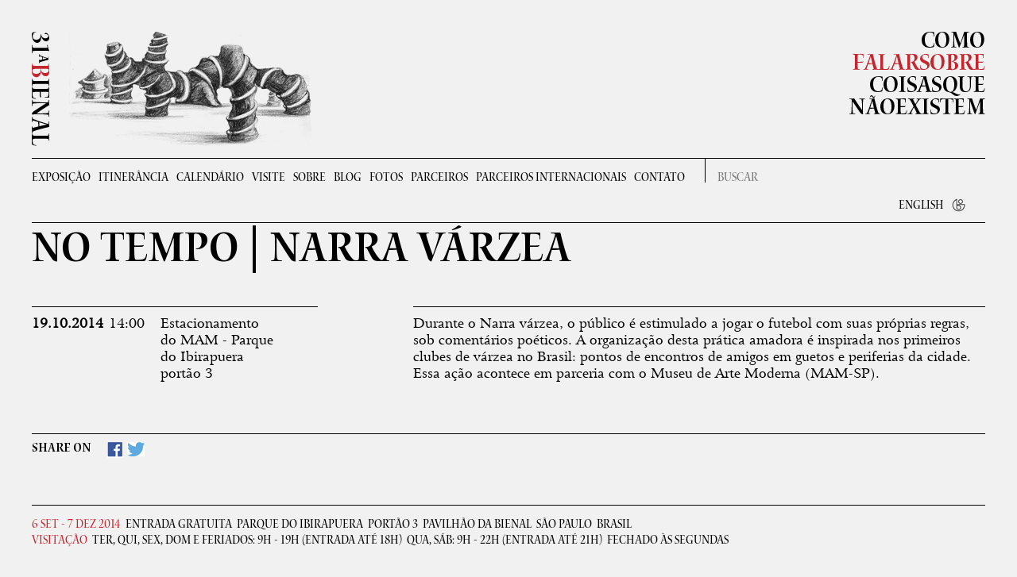

--- FILE ---
content_type: text/html; charset=UTF-8
request_url: http://www.31bienal.org.br/pt/events/1437
body_size: 9331
content:
<!DOCTYPE html PUBLIC "-//W3C//DTD XHTML 1.0 Transitional//EN" "http://www.w3.org/TR/xhtml1/DTD/xhtml1-transitional.dtd">
<html xmlns="http://www.w3.org/1999/xhtml">

<!--
  -- head
  -->

<head>
<!-- Google tag (gtag.js) -->
<script async src="https://www.googletagmanager.com/gtag/js?id=G-7RXECJBVFB"></script>
<script>
  window.dataLayer = window.dataLayer || [];
  function gtag(){dataLayer.push(arguments);}
  gtag('js', new Date());

  gtag('config', 'G-7RXECJBVFB');
</script>	
<base href="http://www.31bienal.org.br/"/>
<meta http-equiv="Content-Type" content="text/html; charset=utf-8" />
<title>no Tempo | Narra várzea - 31a Bienal</title>

<!--
  -- metas
  -->

<meta property="og:url" content="http://www.31bienal.org.br/pt/events/1437" />
<meta property="og:type" content="website" />
<meta property="og:title" content="no Tempo | Narra várzea - 31a Bienal" />
<meta property="og:image" content="http://www.31bienal.org.br/pt/events/1437" />
<meta property="og:description" content="no Tempo | Narra várzea" />
<meta property="fb:admins" content="100004303689978,100000137181865"/>
<meta property="fb:app_id" content="502011516545399"/>    

<!--
  -- base
  -->



<!--
  -- icon
  -->

<link rel="icon" type="image/png" href="http://www.31bienal.org.br/icons/favicon.ico">

<!--
  -- css
  -->

<link rel="stylesheet" href="http://www.31bienal.org.br/css/global.css" />

<!--
  -- end of head
  -->

</head>

<!--
  -- scripts
  -->

<script type="application/javascript" src="http://www.31bienal.org.br/js/packery.pkgd.min.js"></script>
<script type="application/javascript" src="http://www.31bienal.org.br/js/jquery-1.10.2.min.js"></script>

<!--
  -- body
  -->

<body>
﻿
    <!-- header -->

	<header>
    
    	<a href="http://www.31bienal.org.br/pt/"><img class="logo" src="http://www.31bienal.org.br/imgs/logo.jpg" /></a>
        
        <img class="frase" src="http://www.31bienal.org.br/imgs/frase_pt_5.jpg" /> 
    
    	<div class="navegacao">
        
        	<div class="grupo secoes">
            
				            	<a href="http://www.31bienal.org.br/pt/information/754" >EXPOSIÇÃO</a>
                            	<a href="http://www.31bienal.org.br/pt/mediation/2046" >Itinerância</a>
                            	<a href="http://www.31bienal.org.br/pt/events" >CALENDÁRIO</a>
                            	<a href="http://www.31bienal.org.br/pt/visit/814" >visite</a>
                            	<a href="http://www.31bienal.org.br/pt/about/749" >sobre</a>
                            	<a href="http://www.31bienal.org.br/pt/posts" >Blog</a>
                            	<a href="http://www.31bienal.org.br/pt/information/1628" >fotos</a>
                            	<a href="http://www.31bienal.org.br/pt/about/842" >PARCEIROS</a>
                            	<a href="http://www.31bienal.org.br/pt/about/1242" >parceiros internacionais</a>
                            	<a href="http://www.31bienal.org.br/pt/contact/825" >Contato</a>
                                
            </div>
            
            <div class="grupo busca">
	            <input class="searchinput" placeholder="buscar"/>
            </div>
            
            <div class="grupo lingua">
            	                <a href="http://www.31bienal.org.br/en/">English</a>
                                <a href="http://www.bienal.org.br"><img src="http://www.31bienal.org.br/imgs/bienal.jpg" /></a>
            </div>            
        	
        </div>
    
    </header>
    
    <!-- end of header -->

<!--
  --
  
  css
  
  --
  -->

<style>

main #evento {width:100%;border-top:#000 solid 1px;float:left;margin-bottom:50px;padding-top:10px;margin-right:40px;}
main #comentarios {width:100%;border-top:#000 solid 1px;float:left;padding-top:10px}
main #compartilhar {width:100%;border-top:#000 solid 1px;float:left;padding-top:10px;height:40px}

main #evento .titulo {font-size:60px;line-height:55px;text-transform:uppercase;font-family: "Waters Semibold";margin-bottom:40px}
main #evento .conteudo {width:60%;float:right;font-size:17px;line-height:21px;font-family: "Arrus";border-top:#000 solid 1px;padding-top:10px}
main #evento .datas {width:30%;float:left;font-size:17px;line-height:21px;font-family: "Arrus";border-top:#000 solid 1px;padding-top:10px}
main #evento .datas .data {width:100%;float:left;font-size:17px;line-height:21px;font-family: "Arrus";margin-bottom:15px}
main #evento .datas .dia {width:27%;float:left;font-size:17px;line-height:21px;font-family: "Arrus";font-weight:bold}
main #evento .datas .horario {width:18%;float:left;font-size:17px;line-height:21px;font-family: "Arrus";}
main #evento .datas .local {width:40%;float:left;font-size:17px;line-height:21px;font-family: "Arrus";}

main #compartilhar .label {font-size:17px;line-height:17px;font-family: "Waters Semibold";margin-bottom:5px;float:left;margin-right:20px}
main #compartilhar a {float:left;margin-right:5px}

@media screen and (max-width:1024px){

	main #evento .datas .dia {width:55%;float:left;font-size:17px;line-height:21px;font-family: "Arrus";}
	main #evento .datas .horario {width:30%;float:left;font-size:17px;line-height:21px;font-family: "Arrus";}
	main #evento .datas .local {width:100%;float:left;font-size:17px;line-height:21px;font-family: "Arrus";}
	
}

</style>


    <main>
    
    	<div id="evento">
       
            <div class="titulo">no Tempo | Narra várzea</div> 
            <div class="conteudo"><p>Durante o Narra v&aacute;rzea, o p&uacute;blico &eacute; estimulado a jogar o futebol com suas pr&oacute;prias regras, sob coment&aacute;rios po&eacute;ticos. A organiza&ccedil;&atilde;o desta pr&aacute;tica amadora &eacute; inspirada nos primeiros clubes de v&aacute;rzea no Brasil: pontos de encontros de amigos em guetos e periferias da cidade. Essa a&ccedil;&atilde;o acontece em parceria com o Museu de Arte Moderna (MAM-SP).</p>
</div> 
            <div class="datas">
            	
                                
                
                                
                <div class="data">
                	<div class="dia">19.10.2014</div>
                    <div class="horario">14:00</div>
                    <div class="local">Estacionamento do MAM - Parque do Ibirapuera portão 3</div>
                </div>
                
                                
            </div>
            
        </div>
        
        <div id="compartilhar">
       
            <div class="label">share on</div>
            
           <a href="#" 
                  onclick="
                    window.open(
                      'https://www.facebook.com/sharer/sharer.php?u='+encodeURIComponent(location.href), 
                      'facebook-share-dialog', 
                      'width=626,height=436'); 
                    return false;"><img src="http://www.31bienal.org.br/imgs/ico_fb.jpg" /></a>
            <a href="#" 
                  onclick="
                    window.open(
                      'https://twitter.com/intent/tweet?original_referer=' + encodeURIComponent(location.href) + '&tw_p=tweetbutton&url=' + encodeURIComponent(location.href), 
                      'twitter-share-dialog', 
                      'width=626,height=436'); 
                    return false;"><img src="http://www.31bienal.org.br/imgs/ico_tw.jpg" /></a>

        </div>              
    
    </main>
    
    <!-- end of main -->
    
    <!-- footer -->
    
﻿
	<!-- footer -->
    
        
    <footer>
		
		        
        <div class="informacoes"><p><span style="color:rgb(196, 38, 46); font-family:waters semicond; font-size:17px">6 set - 7 dez 2014&nbsp; </span><span style="color:rgb(0, 0, 0); font-family:waters semicond; font-size:17px">entrada gratuita&nbsp; parque do ibirapuera&nbsp; port&atilde;o 3&nbsp; pavilh&atilde;o da bienal&nbsp; s&atilde;o paulo&nbsp; brasil</span><br />
<span style="color:rgb(196, 38, 46); font-family:waters semicond; font-size:17px">visita&ccedil;&atilde;o&nbsp; </span><span style="color:rgb(0, 0, 0); font-family:waters semicond; font-size:17px">ter, qui, sex, dom e feriados: 9h - 19h (entrada at&eacute; 18h)&nbsp; qua, s&aacute;b: 9h - 22h (entrada at&eacute; 21h)&nbsp; fechado &agrave;s segundas</span></p>
</div>
        <div class="patrocinadores"><img src="/upload-files/marcas31.png" /></div>
        <div class="assinatura">
            <a href="http://www.bienal.org.br" target="_blank">Bienal São Paulo</a>
        </div>
    
    </footer>
    
    <!-- end of footer -->
﻿
</body>

<!--
  -- end of body
  -->

<!--
  -- global scripts
  -->
      
<script>

// search

$(".searchinput").keypress(function ( $e ) {
  if ( $e.which == 13 && $(".searchinput").val().trim() != "" ) {
	  window.location.href = "http://www.31bienal.org.br/pt/search/" + $(".searchinput").val();
  }
});

</script>
<!--
<script>
// analytics

(function(i,s,o,g,r,a,m){i['GoogleAnalyticsObject']=r;i[r]=i[r]||function(){
  (i[r].q=i[r].q||[]).push(arguments)},i[r].l=1*new Date();a=s.createElement(o),
  m=s.getElementsByTagName(o)[0];a.async=1;a.src=g;m.parentNode.insertBefore(a,m)
  })(window,document,'script','//www.google-analytics.com/analytics.js','ga');

  ga('create', 'UA-18450037-6', '31bienal.org.br');
  ga('send', 'pageview');


</script>
-->
<!--
  --  end of html
  -->

</html>

--- FILE ---
content_type: text/plain; charset=UTF-8
request_url: http://www.31bienal.org.br/upload-files/marcas31.png
body_size: 94404
content:
�PNG

   IHDR  �  �   凓�   sBIT��O�    IDATx��{|SU����@/��J)В�[��dh�c��Pf$9�q�x&U���֙Q8��GqP��*�#zF=���c���M
��@n�ER��� 	E��H�����IVw���"��~ղ���k�}?��g=�s�=�`0��`0����p��V���v����=�[��q���`0c0�4&Siqq�F3�	����0���LC3�q!����1�J�fKz����ZTT��hGaa� 6�-//W��[�V��+TTXU*�^����&S���r�m��4MNN�F�1�Q��;�p8� l6[ii) ���T* (**�+W�X�v�cc�+W�EEE�A��d����Z�6� p8���T(�F P�T��Ah5z��  @AA�t׍OХ�+����9�u:�F���  k''�**�� ��t:= ��n���̞���/�^�.ЋYTTTXX�R�bc��]TTH��>��n���9G^^�F���l��ł 8���<�VKO!??�v�� �F#��s�n�;=]c0��Ia�^�R���� -i�gkss� �>ox:�n�l�W��GAAAiiil� ����d^1|�����>Zn����@��\�;�`0Ƶ�	�kKnn��Za�~)�Vk�X�*�J����� 77�h,6F��`�),,�Z+�n�N�3n��`��j��X�ɤ��m2�:���y���jg[,���|���X���Bݓ�_ J*dA���:�"�Ʉ��(�h� @AA6+��B��p8�ڻ��l0�X�N���������b�� �t�t�Ex�?��>9:� �R[,f������Lq8EEE� h4���"��_��$'�
�n��`0V��F�[�R%�L&�ͦ�ލ/-x1u:=��� ��:��`�l�h4��h,v8&�)?�@��p�� (�����Lk�ڢ�B�n�Ų�j輼<�fJAA��d���a�l-m<77���n�e�������jg�^�/,,����v�飅�[`C�h4��A��p�f�ۃ����j��-*z�j��W�`0�qs�_1��p\Cl6��T����RR��j4�A9 ���G��4��>�	Bl`W��e����'�K�RUTX�6��ZAAU�Ǐ�hU*- ��1H�J ���Z\\l0�� B^^���X����]OA�jg����&��^������Z,f�͆�F���tz��}�S��A�vPT*��b�Z� ��Φ��]~k��_��ɡ��m���qA����6��g	�0>�(���`}��999����N��n�[b�Zmaa�V;��


�0���ya���K�I�%:��f�A��y P���$=]�R%;��,� �p8l��T{@E�����d*ŏh<�jg����F��N����	\ڈ�Z4x�(--Š,Jm���v��?�g7��8��8JF<M �Ӕ�%�>���
+��D΢���lVk�V;��Vz٥�U��}MA{��
���[�t|0B�J�ތ���v��TX����Er_]<���o\�\�^</��`07/L@�@��W��8�/"�9�n� RɅJW�h��
���c�/�b��6b��Q{���m���b���Mf���|�^�F��4??_�~_K��Z!����n o�[PP��нAm})(Ti���b�����{�1�n����dS��`�b0}����q��X�V�AJ%����l���W�T P��QT�=��FC�c����/-�� �_���m6��Xl0�`�Z�6ۉ@#��v\zVF6~o�Z�4ϝ�!�n҉bEEE��� X,f�!�b��#��)ښsss!����W��@��}?�[���yZ�l����I	�VkE��89Y��jU*U�&Ɯ���,�	4 Y,���<��1�w tq��ADz5PIS��`07)L@_Ct:�J����{|tǢ���p��%�A�e2�J%/�O(,,������6�JM�R�8�T*4��j�R��v_����Eӈ�T�n�J�S�  //J�---�(#vj6����O�����?���H_u���h�v�>T�TC��Za2���,.6����X��}B^^. Ћ�>`�Jm 0�� H��(�srr��C@�J�Ruk�Z��.�?�F6�ql�% ���g���S��+-5�}D�K-C�a��Q��A�Cm�d*�.��`0����{g�Kdd�^�w87�^V�iUU���k4Mz�������S�պf��ŋ�X�V�͖���q�!Ϫ���Z;����䜜�͆�  ��;6n�8{��l�DFFΞ=��t�l�����z����Z{i�i��U%%%�{�366�j�j4�N���R��d��^ m��� ���;rs���5��&��x׮/A�x�V�5!!!##�С���N�399Ǽq��v}��z��wn� `���94�t���f���
����&$$X����l6[YYYBBB}�����n���:+�^����j���-�^�_��E P��ҋ����7��p����ڵ�n�'''��ꄄ�ñx�b����Uodd�Z���������j�-X���Baa�����`�v{mUU ��$$$�H��]��HHH@9�`�l���S�Œ����{B�H�&��/v]��u��			�Ӄ�E�Z�UUU���;XrrrUU��E��ŋN���Z�c�`��`0~P8��7�o�n�N�(//���`0�Y8�b���z}�	���`0nX��8{,4a��`0��	���`0� `Ky_sl6͌���q��4�vcvPpW�B)8�:L�����T��i�EE����B���5�V�I���%�o ����S�a��1rhR �H/N~~����9�A�?� ��vX�v�3������.���She�J�ѤKS��å����
��i�l\:��c�B�'�qiƠkh0�ЇJzY�� y�����0���d*��i��iva��w����N�((�V�=w�QXX���g6�5�)蠨���٨]0\aa!]�`�1��f����ܼ���+WܸF7����cL~G�Z+4� ���g[�Cm�f�i�w�T��ܼ��mZ������͵�l�����͢�Ar�0��Qaa���6�!��q�F3�d*�j�W���. @nn^qq1�����eAݬ���a���m��K�:����ss�������������U���3�81�..XXX(}�)--���]y�ۭ�ޭ��ss��f
P��A�á�L�����ۚ���پ5͹s�V����v��&��=����X��; �� ��Çf�,z��h�i�T*[Ȑ�`0�&��!�#777//Mnn� �"�|��]v.9Y � `*biJ`�J��P�h6�i�fDb!V�Q  \g;''խ�TJWQ��
�J��ac�N���4�t�K-m�5�x\K�7���8 �T�te��nxj(������h4�T*��x^x�A�h�A0���
L�'���ڠ()^[�^��j��j�ZiP 0�\^^� �H; ���1�� ���+*��F:�3���:��g�1��po���2PTT�+�.���Ubq�4�5Mj������c/ Y���gU:l|��r��P����u�q�a��ZAk� �?�po-?n���j�����f���	�t|� EEE���p����6Y0��b1S��î��U��a�#�1q����]�O�떀�Ѕ�#]��d*��1`�B�$�]�G�( =]��Q�J:ұQ�.���y�Ӣ�-***N�H��5����dq!L��
����k��H��x}�X��
6�q�r?����\)��qK��5dP�2�N����S��Y,f\&�b�VP{��ju���W�A���@g*�9�U>.������/�s�׾�p��VkEX���f��s�z.%%������ ��Q}�}�F�OQaa�V{7-7�Jq%�J4<�;[nn*�1�>��=����yi�w[���5�Jr���\\l4�L��`0���א@$�[M��T�� �X,��/!��v��#?� �%���Ҽ����A0
D�@��}��t��l��1`#I�,B�J�8~\���~۹Q�������r��M���4tO��s999��v�o8�p�_��}��j�:��b1�E�KKM�j{������6�	\U�>C��b��j�j�٤'k4��GQ��Ktz���b4��EE����!=����YH���^���e0����5D���PZj��@�� N�'�CA���Xj��Y\8����q�ɅHQQ���((�����b��!mD�zߘ�����$�Ǐ
I�����ݤ.Uz�� ��x��]'N_�rr ш�|�h,F�9�8��4BA�9�f6[�������h4���������jq�U�TS3 ��_���ũ�zx����5�ݱ2>W��W�TA���v�ů5��*,,�g��[
U��'-�M�&�B��`0�02s2����d��}RV�i}����p��U:��㠤�}��/Y��E�Q6�m��"#####W�\�k׮����k��###w���h,V��M&��yq���			%%%h��z��L���v�Պn�ƍ���ŋ��W?����pԛL���B�Z��6�L��n����(,,�������A(**��lv�}��ً/��k��b�ǽq�Ƣ�"�N_TTh�Z�n��222v�ڥV�����Ō�/��ٳ��b��ju:/�����^� �juU�!�#���_|1!!A�V��
7n��k�VkYYق��������m6N�KNV�M����z�Z�l���t:�nwNN΂�%%�Y��]�v��n����zsss�zj4�j�z׮]�/1~ d����i�ٜ΋�v�r:/����ƍ��Z�R�V�2���������^�ƍ�c�,��� �&��EgQQ���-..~��u:��X\VV�v�322,X`���\��n�5�LZ��ի�h4�7n�t:��u/Z�V<S|����L�҄�����%%%,X�re~~~m���E�^�_�n��y�Ս7�ş={v~~���x�IG�`0���-��`0��`f�`0��`0���`0� `��`0��L@3��`0��	h��`0c0�`0��`&���`0�A�4��`0�1��{ �)���s��������.	!ߣ9nP}���q21T�T�IlTt{0��`0��tҏ��s����géӮ�����p �KI� ���#X���qq�)w&����Y��a_S0��`tÖ����p�y���[�z\>D6d�|�2*"j�|�\.�9��8���8����l���$�$�/B�	!"!� ��oBh����"���y;��ۼm��.����臖L˜6f�b�u�~��`07
L@����'���d�Q�29����u�D1��q���?�Q��-�%�~��d��Qd���A�2*��"��D$@��� e}{���K�����;����`0�q��5�/���n�gl\�0B������iX�<�71��%�����d��O�R�_������a�r9���	@��i:�W�\��7D�ǍP>�봟jF�З��`0�&�y��-�֯K��3v�R!D��y}>Q		BDB,�C2A�H��Ds����$=�5���3vJe5��t4�P6� ��w���<=*~X⨘�0��`ܴ��5�����w�t��؄؎N���O��V���ɨ�}
�t��V�� "U�=dtϦ8��|�UO{Ɯ�B$��G~��3��`ܪ��5d�_m͞�cGx;��.Q�3�s�p�?6 �ڷo��J����D���ÿ��x��9 x� |>���;^ufѯ����Y3&FF2�`0�6e����޹dn�'��=���q��1ҽ���`NM�OM��q�̒y�O.�Yb9���}��'�μV�uc��`]԰HQ$�.��Z��"`� �Ke�nu���?�]�QMN�'�KzT��*��y����x� >Q��rs�Q��2"�oF������`0nO!���M}�흋�N��4R�i����K��JKJM������ҙ+t�f罟�Rw����C~����8W���r���.���E"�"�=�"�։^t�X�H� �8��=2n��L�?��7vDC��N>T!�e������:u�>""y�Fp�\c�&Is}0��`�&|_GY�ɚ:�e���:I��YiI;~�dn� �8|����9_���IO-�I{��p��ut'm�2�"�V"Q�C��!V~C2�� 	���K.���H��:�xݮ�C�N<：� ��-J%�P�`0���
��s'O��o5O�7)^9�Cnv�g.�Cd�.Q�DE!���!��X2"1WP�L�T/��#�3�> >Ā\�q#�0i�[$ ���@:�����dC��������!C�8�"�n7���`0nC�J��� %�#�d��.����Ǝ�35u��i�C��z`Ѓ���p��q��E�:��D��G ��h���b�O�}�>��������u�tt��]bG����]bG�J:ڸ����u�r����	�/`���g(:P�CA%�����G��x�ܤ�*/;Ig{ggו�. �����Y���`0�VGVPP0��%�#����=Z�M����K p�����oN�]r]i���5��fN ���Gk��zq�'�SS���/b��dݥ}G�58=�r�������GZ�;eCd����	��H�O$�?>�����|"���;9�ˉ�x�#�
�ޠx&�*��2!��g"(H'<������c"e�R��\.gS	��`�n�<�׊�}�������)8������Ǌ�(^9�ً��l�Aؽ�cI�-�!�� |8"�E�@8>"�_�����2o (�Q���ub0�����@R^��( (5u���W(��fnpy6<�����@jJ|M�+)^���$�+S����fa�O�k�}Z?+-iGՙ���S*"��I#�5u�YiI��Q*"hG3'`b����N>P� ���'��5oR:�I�DBW:P��|�H����ݢ�#���P+st'��Y�G��Nl���!�KHtu�"=���A]��`0�[�`����5u������ҙ�V�o֕ *���������D�e�!u\���	�6�Kgnx"�?��\S�Z�1!i�r�#����>;c�������{0��4��⹓��O�����e�������;�kpm �_,�tR�߿H+��y�z��	�> ]�ʉ�}�gg��^`�b�0v8H e��wt��a# b��'��v�n-�`0�q���$�%sS\���މ��='1�3��eP��ˑ5�JE��ͺ2�ǳҒ��I?.���ɞ (+?��왩�t׎�3?�)^'�G#r�{3 ?�sω�	�4�tq�U �����c�w"��aGG��H���t0I���G��f0�qӗ�N��x��Ug�	+I#���O��TC�ƊE�\�����R�o��h��ܽ��q���Q�,�s; ���%ЅRB�G��6�]tED��Z�x�t"GH���'|H��`0����KM���D�'�5 ��9~uCM�w��` (3&<�t&�������-��zi��(K榖X�,�;yVZRR����$�:P���y��'t�A�U��g4s��ttr�U:�o0�o�SsK�J�sϽ�H�K�x�����<w�f0������Z���?6������<�u0�#lpyϝ�0c'���O.����j~�5���	N����i�6�<4�����n�����3z4O7�<�T���J�]�����	ٙ���*�>��53ƹ\�w�������!Jl�{Q��5�"�����7�00�M��@C8�M��$��:�D�f0c���+�^�߫]%�w    IDAT-�{��m�G�96Q`�ao¤�{�흘s����o���2i|~���w[dL��=B����".z��o�S	 G�p�� 	X@��I��),	���� !� �sCG�ͺkjR�> 8�?~� .
�{SYY�t�I��U^2o6\<��S&���" ������ �w�����/����pnT�_�*�������tʯ����튝G�����e��\�j�������}Wkte�>1�{�=qOʏ2.��%�R���~s끲�8MI�W�n8Pӈc��6�u$��,���IyM��˱dGՙՍT@78=JE�R13515%���G��MN�0��.�Y27��P�u8�.�V�D�HW�	78 @���|�BB~��$��7�$Y8n��\��3v쨟LJ������K�Ħ�N�7��j��{�x�v���eO���zI����!vv !�舓�=��z�'�Kv}]b�|�D2�r�C���������`��5��nojj�������v�]�ӷ��=zT�V��Ņ=��
��낧�H��?W�ǥ�f@k�w��� ���<5���9�Pn��uo/��t���rK5�{&��|�s��~�f��4з[�Xj7\l�?5B|T�N�����~qʵ须b"��3�E���[b94p����o���+M�9�jn�xc�~4+����8xfr�Zr��1;c<��X4��;����Dű�ջ��������fF�uM�k��n�~0ut�h�KФ~Grp΍��I���kҟ����gi�S%=������稉�����xZ�Ce�Q|t4DG''%,�g
 ����e�FN&��r��9���y x����_����{Or<��<�s�ˀ��n@�lΔ�<<��\�߯ؖ-]�ʻ��~Ӈ����z;��
��@��$�6]�*k骬G����� �}���U�ե�]���m骬����_����gL'�0� -�p�X ��b��i��w[��'���Qu&)^��`�-opyJ,G�\63)^�TDlx"{Ţi ���Ԕx�"BAK�>rϬ�$,Q*"�}F�������)#0&�3Q�cJ�������cB��R$��A��o�8�V�J�iD7�!Q羧�1��  U~��Q�C^ߤ̜��9!�������.*R�P���O�: =�O�r�\Ndr��A&��2^&�x�R�q�o[K�v�e��<�<����;�:a����c��y�Mnjoo���v�����׷n����d������F}}�����Ԅ��reee%�#m3� 455m�p��_߽{��qMo32�G�`0ng�v�Xj7�u<��udWFݙ0?�����c� ���[�.̜����LN P�����M�ԹtO�0# `�zGՙ�S��\���TD2}0-o�@�ʅ��G�~7U�=>�m��1��"��-�� ~�H#z;Z��t^��DᣣƎ���) �֡F��x�,�[29'�qr���2�a~sW�<�����Ahet5oa�����M�6���UVVnڴ	 ^�u����nookook�������+�fs{{{C} 4�7444`;�6�*455���+v� �lݲu���2�mˮ�ƾc�b\��pVs�_�����%����-o﫻�d|�t�˃feij9�����O��Y��W7`9]]�6�lL��n9؛��x���������fa���JEĭ��,�-�Ŀ�
GH�~���o��d �[���*:����_.�
�����I	3Ǐ�ln���V)�dQ�Oi�����m_�9��"�ȉ\��� ��|H�R��/���+m���h�DC�<�q���)˗/_�zʹ�ӎ;
 ��YYYkV�y���j���k��&%�MZ�zMR�?�cRR�ҥK`�ҥ�DP�ݻw����Y�f��5YYY_���Y;~X�j���:����u�}e)e0�1�sGP��+p���������9��9�]>�A˰�%릩�������ot_�G�=\�V����eg�����0s�gV�%�+��O-����}JEDjJ����-�79)^�i���Ofg�GY�Iy�R������CL߱0s����X���ė��|�i}Y���ga愲򓏽f���+,̘pkL%$��  KQ��.��9d���D��8�I��u8.l@2UQ��z���ַ�_�y�O�[��U�D�M�	� ���L.}>�%��>�O�D9�|+�����r;�<��D^�x���	'#@��aѽ��)S�N���I(����*++���~>��QQQ?ȩ�7�����lB�$ueeeSS�\��A�Fk�U�V�q�D4C�R����?W��xG���Ό9�?5�v @��z�{�����;W��tUV]�k�� P}�~���Z�811~���W﫳;��W�Sq�;l \<sui���Z��?W��:q��m��UY�Q~��Ugw��xyj�e�a�O�h�k>���������)�uv�]ڹZW��zj�f0���g�<���Ğ�7GGS�ҧ�6U����a��O<wEZ��j�_�}Òrܰ��m��i���1>;c����  O.���1~g��'�.-�7yaƄY�I����i��PvT��x�b<v�#�4�<�SF|�nqM�%xE��j7<��TDdg�_<wr�����(�Q1/�;9)^YS�5�S	���p�$�
���18�R�\@ѓp��In��gNJ��/������#= ۺ��h��d>���dD&�d>"�q2YLLԊyi ��n/;~��y�'\��2�#<��G��i���P֬^���Mf����r��5?�̥�0���"���jk�7~�2�	TK)�T�����a�����c�2Ű���Qn�N�>��o/�6�����p��^�Ƿ�.�z �o>��Ss����3��u��bޖ���uo/��w��7ʷo>�6=)#�����׋Ol��|{i]��ż-�-޷?}4~��7ʷ���u����/��WY}� ���r�.m��î����������}��_e�3���l�|8~�����w}PL����5hw�5h�q�q������.��S�T:OS�L�<U�J���?�|��w[mR��Ug���a�!�Q��v�~MM��Z5�������G��N�Z�Gi^<i}i;臾� �kw�M�L��8�S۽���&@x�3t��I��P+ǭ ��/���.��.�2���dr�(�����E�d�s&)���Y�OD��Ej��s<��Z�=u�c���[�zMee�7U�l��޼h���6��%/ l�|��7ʋ_�G͑���!���)~� �q�D��sui�/���L���E�����*�ח[�����<hl{�h�u����}����G+S&�Ӣ�պ���W�þR�'U��>\_��t����� (1 Pn�����K˼g��͇�"�j]X_1,���y��G��x���\������l[t6h¸�p��-���S��wFG�y���3&�|�l�o��il	�`�w]>u��q��b���O�DG��CէW�}+��_�>��k1���ύ�?/Y��i���,��5��O"�%�h �#b�҃$d#hoX[�@����v2��c�1��9�M�{g�ϵ�8�L�� �\N|>N.6�_q�$ h�\����牌��</��y����S~���ʬ���c�J������C��#:* v��=u��cG��8�����i��iv����rڴi����Q�j�z���;����� Pn�θg*N#��R��G"֡����:E�^� ������8 �պ����B�j�� Ҧ'�NO�R� 0�5���q �h�V�c&���$�`۞������ꣵF��P�������� `����˔�Bi��}�2���  ��67�����c\�+�JIT�A-�9��w^�c��L@_KQ$���h�g�f�#�*�gC=�z���m�a�<z!�n�?�����9pڙ��V!q��q��Q�W}|�O��d{&r9��5N9 �����x����?��dD9d�ϿK��Mn���& ����6u�+�^�z�j��+cǎ������&�Z����f�y��-[�nA1M+�1�����s1��-/x���P�ި�u�������&�ʅ ��ik�5�P��&eR|�PKA/
��H�=ѷ��rG i���Zr�|MP��1=��mhv56��Ǚ�_s�\sGko�ck��"��ҹ����]I1�3S�b��u79.E=�:a+�^���5 0+1���_G.��G=�:����bR�����<u�q~�&��o��7�н1o� �;/�|������T�8��QD�)���B��/���w^~f���=�	�k
!�H�`U���\��s_ɛ{��we?�Z�J��������̉#3�r�Rs�e�rL�W�w�x�O.���r"����#�) �����+�2�'O���� �W�KC�G(˖.Í�YY�I���{��� Ǝ�!�eK�e��eK��ި���{���):::..�nGEE��CZ�1��MȸF٠i8��I�}����3�f�p^p�QŏV��C��ö�1gb����7ʫ7�[�S&�/�9[��K��7}IZrf�!BT����Z6���5 ,Rg}���C�z�ж�v�7n��/�+��]A]#�S��{y�d x����?�=������������zQ� �u���֋2B�"��'3�В�g��n
jmE���ڇ�Gö�<�`���P�����w����-φLPS ���6xtU�Tg{�m��T��^Z�f$�ě��� Y}�h���	���U� ������~^G��&��A�ͭ�4~\u��y��1#�� @Ɣ�RM�*ܸ�sT�w�K�}��JE�Wg?2�= ����K��{�}�Z�gS��G��}��X��3���z����"�@��I9x�9&=)&!)�Z�M��柞V�yר�k ���8N���N����[h�����.��x�^>���F�;��-̓�H���
����a�1�ʫ"i�N.��"���+Q!����x!+�ܐ����s��}��N�e�6�K������ް�C���R��l��~�bX�]�9{��H���ʕ�W��1g"����:1�{��,gH��4��q���/f����Ż�-��^�����ߒ'�o�\�g7W��ol��dJ��P� SF�Fkx��e X4iV�c�q�v{�[ؽ��<{(l��ƚgv�ˊ `�٪�u���q3j.��C=g������ͪO�9��z�a���Ƿ��HFq|�|M�zƦ��m�:�u�M-?C�^��n����Mut���f��Rͥ��F�]��{����5�cN��?����w^�:q�L���d_'�� �T�m�A�Ǐ�{Æxg�M�)�w]��٘�6�A�����}��?�;/�w]���#%1F ͭ���q<��U����Ǧz;v��=�P������<Q��ƺ�a#r��8"�ρx��n?�q �xN3k�f�)3GMI>�����p������[����&�\ f+�����;��Y� Tڍ�kI�^���o�9�~fN��<����9�9n�"Z�w�yQ.��d��G���Ɩ����������'b@C�d��;z?3nj�:��y��L0��i��j�X���m�깋�R�'ae�U ykQ���͇3��7��_$��.w]�`\��^s�!YO;r]��nhm����U��x�G+���al-~�r�,�� Y�*��-]�������:�c"P(�E��; �j���QJ�̾MX4�?����%���h�I� �d�n����wm�n���2���V�\@�-y2c���F%,
ǆf��A�T��ͮY�� ��鮙:��X8nFh/ ���S٪���uꈔ�w���XC�{٩�(�w|�-�W�/RFDK�
=)����P��J+Qvj/=j��\e����>����iꟅ-G��5_"��{;V�p|����cFonmonm߶��w�Hl�}P*�ưBsk�q��4�=f��7�]uǸ�U/�Uu�4 T�8��� `~���U�~
�:џYy�}�2�- ���9�*zOj׎QD=��C_v��V�U�1�(l p �?}���������J>�o&A��F��>p��YJ�=��y"�`������Ѻ�q`g��sI�F�5eV�L�K8X�y����K:o����>`& �^������ �V�Wz��#����#.N~���/�rޭhv7SS��6���˗���* �Q'��>��8��<��Ahe�l�68f��5p]�T�_��_QU�O�{䩹�ԝ���/�Am�:=���{���[߫L�����etɕ�{&���ؽ���U�6{3�L|���0h-�������J,�>R?ZI;�93�L�EL߾�p��#�U�����/�.J�a$O��y�ӓ�-մ��o�݉'�Q��4�z�}��Hw��,R����E�S�cI��"~+$`ɻU�� �X�}Xr������
uVb*J��kP5��H�}9sL*je�� {܌�q3 ౿�'Ц�^�!h/��2���K������f�'X'uD
�"�����4`�VF(�jnhv�}�E��EA�%��c���mÓRF(�fک2Bؖ���N�]|��ʹ��Tt���bG�Q��p�3dC��j8�59  1���=u����L�g��>，�[U�)��k��9x�u9��_~Ϩ-�Ό)5/�Љ���\��[���¯�e�H�h������ql�ɍZ��q�JE��L��?�v��1.�}d���yosk;NyD��Ze�q��睗q������sbQͭ������)#m�`�V��֩��x睗��9�^���L����>��K���!a����β3{����L�ɸ��Y��L>�_1}��ѝ6�c����h�"�I?s����Ŀ�yc��C�~��E�'����A��Z��4��DG��We�"rȃ�G ���N�Y���AwZFDx~��p�!�b��WWOR��N���I��56@��G�V1,"t]���W��ʂUa�CO���-j.&�b���}���2�/�Mʢ�h �w_|�jI� 02�F��>���!���f�'5��ј��{`��ΛU������&���4����Ku�m/Q9 (p�N����Ɍ%���khv�=�V��^|�lJ2�t������ڻ�}4��=.�����\:Gv�DH�o����;�A�L�Ό��1���V�����r��N��u���p͗ `���Ah�E��AӰS	��9(5{`,6��_VU�>u� �N��:��}�2�Yy?�(���l��sq<�������3r8Z����ȼw۞��� �q��#��rcQo�B�~��4����4=����[���<۸���gV�4���{w�a�d۞�8S�|��������>2�}P?�-�����G�ۏ�Ce�w�Ρ����ɦ�����#�#g�����&!����o/_��(t��p]��"T|b&;BH�]ߌO�D�}{���]c�-  3~�|��j�|���l���H�ѿ�U��>���9B.|�۾S2ՌF�E_���ȓ�L�yg_��9Z���9�3A�����e��y�'2����Ѧ��|LtĊY��n��W^�o�G.�?�<+���d����F~����W^~e �lhh�����������رcQQQ���f�����7�����eSpAi!&�M�*� ��V6K�H��	�����ޗԽ@"�&
�=As3EjMƀt�^�� ޽��V��^z�Tycwz�[�]ң<�Vi�k���,Ýg�N�j~f��B�?�����ΛU��{��6��H���T��� ���-�U{f��k�d��ݲ��$J�h ��͵�i���t���Q\�9�ԽM%"FU��o1�%���}�V��oC�"ͭ���lk���H��}�2?2��ӧ��s\"{o�}$�G���/iX:�X���Z�g�7H�Ϙ2��}]���r�1<������8�z;P���u��F��ǉ��(�.���n)���rE�/Ԟ�?� �t����!��P�=3���m�+U�W�M�    IDAT�v诛�����Tv����E��n&?����:lX���A��A�S��{�ё#�#G�zh� ۺ>s��y�g�� B8�bfr��g�ZM���NU�t�L`�7ǎ۲u�ܸAtSS�;＃g��n	���rKuoi��G)3�LTHLø����lm����j7���u��zW�`��u�������"��"n�LvTo������ =e���U�ίi����r��Sơ�+$����N.������w̡v�,ΠaWe�"(H,�&i��� �'_���i�� �N(�j�p������ը��������V�x۞(��q��.��-�~��}�i��C�Ʀ]�g���̚��g� ��;֛u�k%�5��s�n��fJ�z�}І�P���d�TA�N%�o^�}��d��QD����P�i���Q7��?���ƀ)S&����[�遀^���6�đ�!0q0̬�{�;/���h��U]# ���)����fY�k���H���D���x1O������d�E�u�U!>��߆��*�7w5 �����Q����Ƌ��׶}u��˽]]-r��Z�9��!�`��w��[�-�1���3� ��C�2��(� 4O�H�2*⑌��I�:u����m�@  PU˘Q�P�ۺ�׋��&�YP���i�nRR�#G��=�?b�
��WW�R�Q���eiw����=�\r����K�Z�*+E=��ŋa��{~ȔO񣕊�l�;$ś�K��uh/im��T[6~����8Jzj�u�7���g�w�~�PF�p$J�Ͽ�lčK� ���7����q+�ދ��i�RY<+1U�[�xۤZjM�V�����9��z�m��[�ۨ�7��\:����MT
?���ǴjD���RW�� @�%��qכU����g������C0�ݓK�g&�py�S�f�/�<����e��V��y�i1��7��_���dT�8-�@�T�1#���o��6�~��y�k%������y�Ct3�(I\;a$���ھ��74���9��h)l;�9	��
��8�8!<|�2)�t9�gNj�(i�ϥU8�Ǟ)��p��x�ߜ��rs"j���}۷nYDD�Јa�"r��/����LN���������(# ���k�/�x��#�X�p�O���F�VGGE���@}C=]b�4#S��W>v���ӦN�4v�����=�3KSGK�ui�;<������re��8���v{�A⪇ ���TYY�t�	$�f��.�755��vL�Gu3��khh�l�qqq��ѕ��m�m�Q�YYYQQQ���A%�ߪ���05Ǐ�y�/�-��n{��G1������$)��ۚ��)a���)��k}��E�]I{��`���I�)���^ַ���w���n����?�Vc�����~��F� ?<�FX�V�%w�	�1Z��Xo�$�e^�jj�_(K��A�i/�e �G��	�7g�ˠ*6(���;Ä�CKch9���t" 0yD2��[Zk ]2���ۥ�g��V��X��q��cM�_T}��^碍9���U��\�'���
��j��NoS	��A�t C8�� ������z���� �ćw�4:/�)�8�R�]>T}�;�)C=0�P�L@_+8��I��3���'�判�p�Y�5��,=�{�"ף88�F 37�����kp2���V�w�7���(?:d'��=����E@�2jHf��~�����y��E^&�<!h�"�.�k� �U��G�����z�Z�knc	�76m�$���iS�-_���������f��Zz  dee���c�?��&T��YYYk֬AY�����he�r��A'wА*+++++�z�^����㖭[��,��NO�l6?�������l~�Wn(*�1�\��Ӧ��>\:q�a���t���\]�`��L��w��Hu�Hݗ��4D��6�d�)	�q��~��3�Fh�,"(�,�&���Th/z8���<��$l�g�'�pxh5�a���,���=��1�{
m|��à�]����l�����so�����a�Kֽ^����/��?��i	�}�2��� ��w�K,	�N��o䯒z���Ȫ�hƴ��i��A�3;?Sc��9N��nQ�y�����r�)yF/+�`~�L^�_���PV��$����`/}���%'���`hz�	p�@fj������s����ՠNB�,�Iz�?r@����|�6B���c_���G6bȐ��#D$��eһ�i���x���%�&��s]2^�AhBx�'<�|Z�@���ԩS������j�T���6�cuh=v4jk.L�����_=TWVVFGEY�Q=SB���M�F#��S:�v�M�ߴ�����6��|�8�@~u��Z��?W^G��ӯ��zu��s��טg#�/�O8�v_m"�Vm�B��  z�g����(�b�{�z!]#PJP*�$e<�d��EZ91�N�d������W�9&�.�B넎')&>{\�����ݝ2"���E�J]�+��E�L{\�}8uD򎳇p����fH���E����3~�.�j�Rf�MDE��9T�bl5F4�p~��5EN������S&���*��f��9.H%{Ɣ��b���dD�2;�c\"�o�z����5���m{�������q����6�N��$����c\"Mܱm�������y���J>�:qY� �q��icQ��O?/��,�ȼ�}dދW��yyF�������8wsBW�8}Ǹ��Eԥ0}����IA�a����o�87�A��v�u�bw�d��	���Fz�=�����im��Vը��a>�::��3�XM��T��D�[������q��q��	��Ŝ:��]>_�(v�3)Q�h�<O���8��U�r�� ��9�i<����rk����?�;Z9zh�L�!�.�񢏗�����!���
0!�8��v��0@�I��第��YY[�n�:�h�z��n�ZM�qqq[�n�:���&l��_̟??�`�&����:��iӢ���;f|�HG(� 06i�ҥK� ���^��755QM�F�3=�|�ϓ���R����'�o9���FC�xr8��xqa�du�tB^]�����GR<�hK�h��M,�Bl�.}Rs�aó����>m;�	K���%��=����+���o���Ƕ]}Wp_m}�ZZ��ozǔ$��웙cR{[3<���*Ӝͽ���`14�:�g6~���w�H�7c&<�ʸe�;��>�\����"h���;B�3�'*�Pk���ȼ��Hpsk;�K�t�;�%��l�����6�\������o��s���7�]�򅷪N���������E�y��*�@j���?����J>�Z�
!m��R|4.���Flz.��i.?��(���2�m���^�������$Ø��_����+�0}� RWBH����8�隖?>u�<t��97i�;/�  �S�1�����df��_��i�{��#H����ÜyOl�Ǫ���R�HN��W8]8�ϫ�{9M.�ḡr��/8��+/=�(��9k_��r�C�<�ɸ�+=s���	�=mW�#�Õ2�K�E�L���~xJ.�2@����&�Ei���FӰ44�����S�Y�P����`��:�,�cG��FtT4����ǎZ*��瞧%��yS�N�#��K�.U���!aGv������7U���:I��4�Gi!�ɶ)��
��ʗtV&Α�N��m�N�Ԧ��|�E�Nܤ���dChtC�`��1, �eZ�Z�<�����ɹ\��ӓ��Hi���ⵥ���}����~r�s_�~�����.���r�6�l۶���� �Kd��G&���&��Ul;�ij�o��{��G�o���U���� �o�~���䮭;.N5�-�|����ԻF���M�=���ݳ�( ��5��@� SMcg>2a������u��_�سS����O���
h}�|�&\	F���T�؜���d߳|�CbR�]��`C}�Y�x.�_lE�g��W篪;.���K�>p���5Q�a|�e��~;w�}Y��������&��Odx�O2�?z�ж���Iw&���]��/��ǿ��dG��b�"�`ЮI�o7��/~P?�v�q������җK˜�e�s�q�����Y�*�7��Yl}��ds��xT���5˶�>X{��ı�1<������F&��+��;)�l,۾�62{*>�͸���&ix��q��jQg��X���7����[p���煕%�����X�C���<���|`ZZ�	螂	O3�m�, ��hU�d� ���*�<\- ���&g�Ǫ�4Ak([V5� ����܌��{m��#�O�J���53�&Lhi>��h'
�Tj5��j�~p��|]x�@A.�������<3clV���nOXT�&2<"<�ERy�j�Z�I�p�ܛ�_|���dv��;v���@4?�X5n�C�;�9s����|��cG���J䧗���߿���U>���."`��ˎ�!���I~���	�R�=�tsj�4�_z��y ���K���uG�K�����W�B�.��{��8��T��:���V����;��#'-��`�K�O5�Ŭ��{~r�+Kƣ��K����8�����d���=;��o>������a���f���ܵ/,z�OQ}�.����o�]��m�o�ʒ�W}���8u��j����/����⵼���W��/�7O�����Hy�p���6x԰��q\t�ı�;I�׶XI�����;�������U�I#��A�iw�Χ��*bT[ؖ�7���D~T�@��5C��e�a�C�m{ �5/�������"� 1��_�D��\���i/kpK�z)*Rs�B���@d,����?y�_34�A%��|_ �5K L%����|��Q̧���з��6r@y�x��]�V5�%�Z�|�9ɺn�����D���N���Ƌ�n׬2���\���c��5O��n�X�O��*�6`h��`{�]'}��>�F_GG��d����x󄡨��N�����8hώ�Y��B8$�[V�i�����;0".���	�� P��?R��z��ǴS;�X� ��	�B�H���[[���3��r� @�>d���Ӥf���
 ���!��~�C3�|�U�F�������RG � ]��3e�� P�F@����SCpB_s��g���f R�"�3nd����˘Ę$\o&h ��<����PmdxDD�ZբVE���M����b�� /�t"2��}3	�׹]���zFsbb����]�~A�[\B�e H�k����#����S^�F�҆urt�M��ð����xY���u��N}}$в�m�  �݈�:06��.c� ���"z@����F��t�,1��QiB��P�U�hQ���7���;���}	���V�����` � 1mb��1�]���WF57�y��C��;��)��:R �J�R���{��0��A��H�����0���i��/<D��	�j����uqx�*����6�Q`LB{� *A`���z0ƀI ��������;�n�6D����UMjգ#��K��y��[P:���y�h.a�)�;*�ҿ~"�y�O�Ha�s��j�E��f�}O��~���<; xݖ�㢉�9]�+�:2<qЩ�"jn4���5�44AW��!�R� ���:)<��j ,��j��ѨBC|!!�����C�=�M���E�w�a�ā�~ E]�!r�Â�L�3�~{�J !<lhxؐ��# ��}�$6X%(jY	��Ώ�h�� �j��*�m�5p�Ƹ��I��  �t ��$�5	@ ����d�$��\�� ��cͅ�.��7���ёaQ�0���e&�y6h�W��x�o���'�1��=�m�)��:l�С�����DL��O����豣�Ǐ/--��v�cG��߿��|�q�7ꛖ/� 3�p�]�*��WC숛'���^ z9��sAq48(ޮ�W�g���8�����[M� �k��Y��GQ��qZi�`_����Ax�#˓nh���W=���B����'C�6^JX�V��(o��.4å���X�P ^KE  �
��lk>Ѐ�U�J�	/@�^A�ƍs�Oݠ��ڦ�##U�JF�7��*��^���*&�Z8�}>(��ݎ�S��9��f�����n=����\��=aQQ�a�����3 �?�'kCxh9Ô�k�.��X����,o��ȁ*������322���߮��G,))�k�n!�p�ܵs箝$���I�uh�i�u{����B�.��q��]3��K��3��V�i[��=R���[[�ڻ�����tp������	��8�G�X���f�:�.�� F�qsad�&�+��q7��qo�� ��D@'F�)7�F	]����B،A�35��X�A����mgC�9�9�Й�T��(��p��e����D��*��- ��T x	�rs�SHK�޸���O�;2b�A@�l����E��Ԃ�* %
�����Oj-WȘ�o�hi�]�� �7�n5/�x��i��y��^�"0cW�����Z������/�k�ܓ~�*2iҤ�\oxb�v�{���<���?,�I�n��&��߿�=��ȃ����a�}ϩ��Ulxc�B8���Uz��`��ON�)&ꎋ�Z�d��M��L�9v�M14��I��j���s׎�0�'W޻�ئ���!j��X�pώ�/>��n��޻���[��,/�|%��������I��u�Q��?���iݞ�����L�W�8$f�_��5z 0�4�T>�ԙc_X�@���X�x�7��A����q����	CW�i���G� ��=y ���/:�Y광���ux�m &�������qXx�����jN�ݾ�`洴˸�+� �n x��[�U�Bx�ᡀ��P���!�-*��R	� p�����$1&�Ob--Ҷ��s���J��˼^)�I�Po,H:����MBS3\h����FiҴ��v_voߥKᱟ��=~��$�1&I��o��&Mt� ��~�����	*�@{�/r�M�� ����O-�E�n�AM`�?Z�ȃ'A�:�'��ۖ�W��������	 �ռ=������͹g^�������RN��j�Z��ͷ>+QkB�5�:�Z>���J{�� @��#G��=웸[�՞S�j&����
�;v��_��vضmۙ���*wLR��y����cl߹s'�9~�x~bcc�ѣ~Y�
^���DFDN�4�̙3�6\ؙ3g��6lXDD�|(l�׻v���3�)�\��ܕ�� ��Q�.�k�8$&RV���nО:�޴n���i�܂�����๛�{�R�|:51Wl�>PW}���c�N�a���=���:���4�7��qT1N��S��(N'�]
m% �c��/:�������ȗe�uggd������ii8x҈�Ա��x�}��8Q���
&_���h��{V��X�<2��{}�_h�ϔ��m�)������"������,4����A�����<� �2^�Ѳ��  ��c���gy����w�|��}�|��ڥ�4��H`O=.`�������%&����eٞ��b�1�� :Pd���:1��G]�?����&uX� """�-.�щ�A:t�|=��)�v'C�?^��Vt�ꮴ����vRn�#�QmL�_+z���t]�������DE�)���^iTtX�]������)q	<���X"K�-{��E�V{���/��k
&��O_��/V�l �A�9-������X[wv�kO=����Q��Ұ��{�'_���+c��ן6c��5�������2�g>�\�'��זEl�s��߼�UkO��<\�쵧�x�}mT�O�7�9��-��˄dW��7B6f0ccj`B@��q ���� ����򘹝��    IDAT�	��w��񉟝Ͷ��>���[�U�z��(�vŀ8g���p!��PI�B��P	K����� ��[�����(AqM��^H����w��>�:v�6*�#�:Vu���� ��Hz��=�U�5 ���,� ��������W��U8��FET����l,K;��̉��qp��R��/xl ��;�ih��;�4"���Ǎ OCc����A%ū�=/?�϶,p��+j��%I`L`�Ǒ�*���?~��nO���T��!�����7i��!!�! D�i��@`!|Q��!���k` RRR�JP�|�as�� 	 ]�i8� ⊣�����h�s��[�G�~h���+K6+�i҈�x�Y^���pMm���"#��hϰ<2�|��������YcF�7�_��k6���Q^��P�#��Fc\<&* ����ı�����V�l.�}�/�ޤ+�U�%����2�>=̺��T��ЌI �4�� Z���� � >n�2�E� P�:� sw0 fH�W���0�hթS��������u�[��1������f���OYrƀ]�� ���<8}R��3�ş�ͼ'}�-�� �������RǍN7:n`Y��i�
�LK��;[��`�V�T��~LK[��l�Ʋ�4C�4OC# X���dsm�ى�Fo�}0u�h�ph�"�����7�6�����OO3�--�FE����b���b�E��h��FEl��97���iix��4�>�%r�ռ�1���������!ѡO���_E�?z�A�Pq����z $ɣ��*`qn���z��?��C/uee$����R[~~�}�r� A�7���ܓ��xD:�Dy*�6�����>pj��M����W=��T��G=�6*2��?�?b��Ũb7^GN��Aik7��>1�c�8tb(N�^j��I#�y3�ݠmֹ�A�E�1[_J �v���ې��)�\+�I��@3,��c a�A1�0+3|V�		؛o4:�5��*���V��U���cņ�í�4>��YMPZb��P��{o�S�7��ة���_r_����P�̵![:�v��r	��	�d�M�k
q���:�1Gt�=� �������8�72�����b�|�T����Tj  ZZηx�V迿J���� �1!�_50h�g�6�3`���@��U��R�ȏۤ�T�PY��z��?-�e� ���`�@�� � �J����}
�D�S�h� �Ę�$�0I�� H�f�hh����п|�O����Un�`��k��罸�5�	��V*5jTu�[�,>�ׁR��1�@�}V����=��bˋ�׭o��4�/I��H� ��d�&� ���"�=ETT( 0��|���J��sBh�i��8��k�$`�� �^y���ͫcPc�B ^�|=�|͌����<�`~�����]��	 0�m������x�;��Ԧ1����ٺIRIR�J� �X��K#~x�k�c�Bʬ����?������-��0�)D#���}NbL�$�$y�
����	� � �uH@�:] c&�1�{���W�9�x�?�!ZTM8c^`^����9;���cÇ�k�Z<���C�#uB��˘��",�[�?:9rȩ�Z|>8uڻ� kjQ���DG��ˏ��kiA���V3�w(��Z?�Vrz�'�kf��N{�>A����=�}`^K}�I&I*�J%��1�cL�@�/.P>;� � �?..��mt��(퐈�8�JP��
T��5�q�N����#�C�zn�eȍZ�$Ƽ�4���X-I^�*D%�U*� *Ƽ��B� 0 �:R�0|{e}s�G��Z�F��b��7�����V��^_0)$L�	W��!D3��;Ϙ  � ���%C4�N�#���oi9Ϙ��:T�S�4!!�*����-�Z��$`>��Z�wCxo�Q� � �>A�Z�/q�r[tl�U9҅м���n�yWv���}���µ�q�+��T*���J 	�T�C%��+|��l��:$D��` c ���˧P	�аB�����  H �Zɘ�ˆ3��UC�&T�ӄD1���^8���D��k���5K�0$�h�D��"=AA�J�ǜı?����1�'H�P'����[v�������-(4L;jlƘ[�Z]��'1��	���2ւ�6�A%�/����$˂ *�Y;���A�;ڿ��� ���?"�>*��E���$�O*�֨��E�� ������d�&� ⺣U@��G�qW֭w��O��6�6��|'T����;@�\|�ڡæ��{H��K��O1x`��c�l�"��|kf����^0Ih[�[}n��mK���Ԃ쬶&eA .�ۤ�` ��,1&��J��I��d�&$殻G�A5���FAq���wL�J�?;<��%��F_ԏ �G  ����p~�Jp�K���c���Atld�:,.\����Q�j䶉�w�ni�xq_��6��V��a�?q
a�+u�x�Ki����o[���al�a���ILbL�1�'�@`*A���x?#<,�{w� � ��GEwo���|��������^���̤f��f�f	  ���� �":��������e���(�~�L�3&1�gI$	$IB�IHhhLDԈ�w���'��)��a�	� ����4v=HdD��2��_�O��I�Z$�x$P@3֪�}�qa�����k����mG��9p���FF�9$&0��������MThؐ�	7=�`�aaa��	� ��!ݳL?�翸��w���{�R���1L��ߨ���2�?	��TYt��v3.5q]ܑ���;	�? � L`�2��BB4a!��а!��G��'����Z�[����{BAqUC�+�������6���U���$y�^����I���w�	� ���m
lCG~!��Ph#��/^\ A%��� hT�PuH�F�?��[RGf���AZ�?GFF�x�`*�BA�u	�+Ds��okv���[N��X_��^�+i�i.x��V�?4�;�B�`��W`"EDA%*�J�V���#CB�!�BBcB�boL���86Y'?_�V:4$�r�Aq=B��q��k�8��y�@��l]]˅&��Ч ~tgôz��4vv�8� ��jA��J�Q��BB�4�Q�hG��a���7�*t�J���F�7� ��^!}E9��Xw����1��f��^h�Il#���	d�;�̀	 �TBd�Z�~[�Vr#�g� � �gH@_i|�����q�݌��R�A�j����@�	� ���!�;�|��������ZZZ�ւ}�J��h"""BBB���H:AA 	�>�=f����AAD(t���*AA�Ղ��@AAW$�	� � ���&� � �n@� � � �	h� � ��$�	� � ���&� � �n@� � � �	h� � ��$�	� � ���&� � �n@� � � �	h� � ��$�	� � ���&� � �n@� � � �	h� � ��$�	� � ���&� � �n@� � � �	h� � ��$�	� � ���&� � �n@� � � �	h� � ��$�	� � ���&� � �n@� � � �	h� � ��$�	� � ���&� � �n@� � � �	h� � ��$�	� � ���&� � �n@� � � �	h� � ���,�EQ,(�7＼���DQ�\cW Q�V�e|� � zA� `���t�.���e4N1� `���	 `4EQ,**4��i�x��r)�xN��u8���z�q�^��v{��� �9�7���^�PXX���RRz}�(� �)CE��EQ�Op��)�AE����r�t:�)C>2 �\.����WVV��`��%��N��`0��t:~]x�Vk 8�N�� `>&�_�(�� ��p.�Áw����r��僘L:���p������^"xsO����ȟ�i|�N��_ ��rAГ�������z=�(��ٜ�o7o������������款s	� ����G���)&�L��&�L���-�l @� �n�[�8C~~�Œm4N��o$����b�Œs��`g�� �(�F�%%v�%�d�(,,2:�՘�h,)���梢B�Ng4N�aM��i&�%�"��Xr�lq�w�U!�ϊ�
qF~	�����l6��f �1��\�>���?��`��sy{aa��4�h�RXXh4މ�m�pf����00����f2�䫲Z�&�L��%%v>��0NE��XXXh�XP������O�^����>	���z}-| ����)�@2��I|fp��}� ���L�lX,��:��qN�N�t:�q(����M���AAW��� �Nk��INg�^�� *�1��b0�YYf�N�����	F�1++E��Vl������t���"@ `�X\.��� ���  |�z�>??_E�O�~�C ����t:

t:]AA�(�\�r**������_��8E��5�2��)Ng�X�!�h4����s1��e�C1�)F 0��(b�����r���b  \�� �!^�(��\��؋�͙2�(\�#z���t��(�F�1#ÄOF���,�E6[1��}�Zs�b�  ��F�i�$��u:��jE�d���b g�nV�U��cH;//��t�lŽs�� ���h�@��CPǔ�����  �� `2e�ܲŁ-%%v�hC
�0���`H��-���h�(�(��q8�p�^�Gq����z�vQ]�#fsV��ѡ�I<�9�4�˕���0x�)u��^�}������`0�TZ�e (.� ��^r�'��t�}..�A��Ȟ�c��I@�����˅�����7�O}!� �ڦU@��b��t�EEE��Ei���#D��x��Ya��  9
�r��F�
d�HPt�0$�Y�J]�#F���5��-� ��DE0+&BL&��^b�����u�ȑ6sUT832Lh�ݲŁ�k�
�������z}qq1�+���I�w9r�e6����;�xO:ש�I(**�|�Ο�-[fs��8�����h�6B ��{d� � ��*���
�>����n��t:��m�e@��E[BQQ!W��>�]��t:��v��܃ሢCI�='ǂ���������N�<����</..�����2C[���`<^���|.����t&(0����1@�pl�����ZZ���l6��&C�ldg���$,m�n�D���C�I�n�(��8~�"� � �'hЊ^q�-++���°+��@7j~~���Bs3�G���p�Ԯ}�*`�[~��9�HE�oDs�\�w�w��\��C����j��#s�VP��p8�ɍ݊���g7����!��91z���L.���E��w�4#8#\,������n�DC��9|о,0���L�����$@�=����r��y��a�P�-��Ca�!� ��9�X�ي�v; $$�
�m���ӧ'&&~���ñ��������߾�\E��p8l�⺺������m6�ñ塇fcn��'�-[��'���O�2��|����������VWW�������E1<<|ٲ\.Wjjjjj���E1++�m]��)S�L�>}��8B~~�C�~�_�e�\.��RWw2## ��
���\.��-��dʔ)���6�m���w8�(655Y�������B !##�����O?=p�@l�.55 ǻ��N��X�C����Oqo΅�Z�˵����e˖�� ''g�����xu			x�'O�edd8��
 dee8p��O?u:�|��E�$X�V�ݞ�����KJ�۷�˟�˕�����GQQ����O�Ix��w����Ix��� 0}�����EE�n��O�������bcu��w)))&S�SYYY�=�����L�����a�|��}�݂��v��AA=�?�eM�V?�!�Á	�:w�u4rWF�E0��۫�t�~u�}��I�o!x�m� � �+CO	h� � ��&��R�AAquA� � � �A����V
�׼Jw�bOy��T	�/��m��N�����/C_ V'��r����<}8��*��xq�\.�����bq@E��,�sy�<^�O�ZQ�︺�����v���	 `i�M��.�����\G��9��h#�E��@ �	֧�AV�3y�CAq�G�EQ4�f���;�F�V������7�fr��=��9���4�'�X�-���A�c��4��R�s��\El�s�Bt���&���j��n/�s�����b���Pf�����B�>QcY��F�x]� l�bLA]XX���V��<G��-..6ơ��Ÿ\G,�l>��V���C9�&�L̈�r������wq:�&�L (..Ƌ�����b0�������II��`�7����d�YP� �x�d�)��DQ4��sNg��N��`�tV�t:�i&�m~�&ci|��\l�Zsqm�����k�y_m�HA���h�N�b�XrQR��J<$�}l�bQ���q��'��	K���Ϥ��Ν�z=/�a0��):]��?�$��)��y�DE%<��e���Y&SF^^�N��tfF��
n����%F��f���rY�V�������\�Ng6g��	z����6e��h4�����lyyyF���Y,�z�����YYYY<Jj�Z32LF�+�`f�=��_�YYYX9W[P����]���1AuNN�Z�h�b��a&;����	�:�����s�c�,*)��ɔa��`��%�h�b��L9996[�����o2� ǻ��b8Y���z.� �O�7R���5�`0��IAĵG;hQ��%r�r�_l��PX5�䠴�%0�Nz��@�fy-��V�� �ɔ��p��1 uz\.W^^���,**���� UZII	 ��)�*��ε�Yt:��j-**�e_���X0���;��ہ�	|x�e�q
�y�'EI��e2���~�����8���t:�f��*����N��U� � ./mtE��h�S��`Kaaal�N�O��^�>��j�bP���鬰�>�7����m�� �r1� >) �L&���^�����)�9�������e2�4�L�1���M��9�˲S�UŠ)������P��ˊ�������n_�JK�X�V��N~��lq䣱�#p�fsV_(������B�W�s�Ă�|Q���**� ����$���-EE��C�h���(�L]RRb4�i���ҕX呛: ��:��-��#�犊
]�#�'� � �r�F@����HE��bH�?���f�,ά�`Hq��*"����<�*�\��'(& �)�n�s$����A[,9N�n���pl�Fm��5�9#�xN.����������m��9D�w�j������YN�n�)���8e��jͳZ���͆�^�@^^�(���0�>��G�n�����όN����6�M��Y,l����ű�$����K���Vk~�k��遫�l�� � "@�e���G�b��)Vk
Y���l���t�(��#X����tV�9�KQ<�ح���ϰn6�&���e8��D�����@&�t�X��l��F�2�q�шAS��� �x	ؓu:+�F�Ѩ��Q;�6�#�69.��Z�O�#�7  ��Vk����r��{�/�ǆ��ym�{�(b�d�@�w���7A~K���\.~��s��,tcc|`.
Ig� � z;ԗ.��Ng��Z,�������f+���r:+��
��i2e$$�1=����\�#�D3���2i<�    IDAT��X��YP���b���I32L�����b(.���g��n/q8\�cn�-[fsz ���������0�E^^^I����ѯ���g��`t������-��N�e��j��t:��EEE.�E��^RT�s�-�s���,\IE�����(�q%��%}'�ݖ-�|��c�}����1�_�(�EEK].WE���©��7]��朜���|�VTTd�X���Z�EEEz��rE��b�1
1�}�h6����%%%(�]�#.���p��zߊ�o/Z}HCA�C�Ky;�Ṋ����yy�F#�.���< Ew��<��������9���T�|8��w����T�c�.��8^��y�uE��n����w�+1���������"<�3.I�`�n���'f�n�!G�c�n��|B@�'������0�=u�Ǐ/� � ���AAAt*�MAA݀4AAAt�AA�H@AAD7 MAA݀4AAAt�AA�H@AAD7���(gw0��  ����>�nM��M��� D{%WGAq�P%B�2qv�쇳;�{?4���C�~`��B�	$�	� ��ː�&���Y�f8����|���h�Aw	��o�e� � ��A��>��Y���m����D�7A�3��AA�5H@݀�ء����q�f�-~C�� � �$��.���꿲#C��f�hU��E�h� � �$������פ���o��5ѻ��r�}���У��u�s�Q�zt
� �G��>���W�>s��1�1wt���sv��|�RRj� �� ��&��wsCVi޾�|ף��z&�+�Q�Q���۫h��N���&ڇU�˪?��U��9_M�0���^AW�+��8��� �k�DH�s����3����8AWR�A�5H@J��5Vc��Ut@��A\'�z&�B�h���]�  ����y���EH=���5�j͵��u:]�Q��^�n�d[���h4��e�NgɶX�-�c�C��	$��6����%\��b�A|OH=�u�̙3_;t:ݒ%K�t:]nnnvvv�Y.\�p! �4*6�����6�r�DQ4�l��@��}��+Q].ג%K���i!і��a���<�A���!�� �L�9���-�l��������t:QGu:�B#�9�E��׵���%۲t�R�G6�177w���]\	h⪄�؅d��5H}}�wߝ�ׇ�n�o������7j`�����a=��+�g���Eq�i&��Ȝ9s��i�Iq ,X�r�JQw;wwk�K[!	h⪄��!����p��醆�]���M��; �j����F<X;jԀ��q))q��+�����c�-�72w=o	�㶐;&�⒮��=�}߉�8`�C�^�ѮC\G]�am�9f�:��k��k��7hQ,X�������mɒ%\(�CѶ�l+W�EQt�ٖ�t}�$����$�{o/�����!��^At�C�Nw��ɓ�]5'OxN��Ҟ��>t��֭�a ���#&O1i��%8}ݪg�ު���f{�!!F�����~ؾ���O.��tЗ̺u���<w�\y�(��-B�h�"��cѢE �t:g���?>�T�n��5w�\<4�|����u�Ky���{%���4kx����#��Ւ'N�V�&��*�}P1直��ЙC�N��b���f�Jyp������V=7����W�-��qa�h\���h?�#��{������
�=yG��Y�hQ����^E�Xs�����G�����B�1��%w.X��O���|����H@_�&8��>��a��B�	h��]Z�eU循�}�Q��IJ��~OR�y禿��j�������!i�?�k֬��冚�>K\||rҘi�LOO�G��������󑓒��(�.ڭ�x<��ʉ�i|��5r�����bW-������^N+��M+V�o�z�W�O5j@o/�C����:T��o�+�s����y�������l�W��fnO�󯴬� aOdE<��B}�H\�th��D}8��1�#>��棛~}Q�.'�<'N��GG���?��`�����37��q��?0y���, p��!�,o瞋d�P��QV}��̉:ω���#�GG��8P{��!�����<��Y�ϵ������x<�+>\�b���>ZZ������i/�.�2��·���_٫�_I���o-ZX[S�8Z[SS[SSZ��-m��o槧O����eO<>��OѺ ..>���x��ښm�V��Y��g]\m'��luQ��_o+���b}�'�O��l�z�bW�֭��K�Jr���W�Ea��}<�s�A� ���NY}sR�;���FG�C�c�ұھ����/�A�iY1 D��|G�����[��/���i_@s��__���b�����_���
��a�m2DG��Ɵ��Sy�i?.��8�E�O���<�����Nf������0̘���p��̳/���o��� p�U��I.�w�i(��0<���·���
iEЗ��U���yf~��UP^^���~��K�6Ʒ���� B�O��K�5����~���~	j���]��tCyyٲ?����\�amM�뿬��,*�CU徢��=���*�*7~�A�����kkj�~ɓ�ϋ����=���_^^V�by\|��o<�����1U��^�`{y�6F�����=V[S3w�c���~�k�V����W��梹���=�ɓ��V;�λuI�T� �AYN�}����i����=�f�@q"s{���/�x6��kM�X���ݴ��]�uaYq�Y}����v�\=�[.AC�g���_�o�������O�yV�QĪ�z��#(Z�9X}���M��8�OO����87�����_�t ��f/CL"��no/�QU���m7����.*|����6^�w ����7����ژ����m���b�����M�������jc&��}��3�OON��Ƽ�h�VSS[�+�\��������[��/�ϭ|l�g�����|�:)iLyy�������*+���nHO�^Y������tCjj���2�9��1n���غ��֭��m��S�n���f.\e�d�#_��3y���!��w��]�Ϫ�NP��Y�q�'����DM@X�Lev��y/��u6���k�\-E\�N��щnQE�����:X=�ۻ��>s��g>�;���up�/6�w}n '�.�U>ƛ���C�n!!w�C:W� p�ث2W�E~!ګeOaO��yf�B�j�1s�=���,�;� ?���yCi�g	���D��y��KPn���<��r׵��Fo�� ���33����l�|�����}���=�o~������Լ�ޒg�������կ�Y������s�V���,55->. �
�PYY���������'%' �_�.�q_�V���ܗ����թ�i���ߓ���C��������zus�pLhT'}��0�8=_��^3�Y���%�${���+����x��w�c�!��C}s�jh�|͊�"h��.��!t:ݮ��x����+X�v��OE�׎�K�:������������(���-ZtьmtG�Y~�[�ĩ�_3�%Θ�T�дs��OJZ���j���e�r��>XݺÝ�r�����Ǭoh.x3Z2CEG���{��7��bS��nƴ�O=>	�ݹ縣����U�;��j�x ������΍��1���!�"Xr���=&WU�jj}���>�wCoT�����<X��� ��\Z���%=}�%�)���;�3��r��5k��q{����5��~���')i���Դ��ںxޒ����ӧ��n�=�<3?)y^~U��g�����O�^^��<��j_R��jc���h�_VVV&%�	6a�YN����N�e��,'::��j�Q�t1���������~i��nd�OG��{��z �}����?Y���z���_�;&����jhk���2[w�&������˵��N�����/q�!wLT�7�����3�(Dmvvv׫"X����{�y�y�
���5�1��/��U@w���}�����uƴ$�ƴ� �54*�ն|��{�s�*�\
�ޟ���������y+�sO-M=|@G"x��6�ȽO��!��rM���C�7A�fvrso/�7���Y�b��E��y���wb��
�+��jn����C��fx<m���j��m�Z�v{���������.�x�������>����$%'{<���1Z�vٟW$%'��. ��+�/��
Smh�ZmLLmMM\|����̜ ژ X��gژ��Դ��18T�oF�`�`��ogVTԾ��/P�FG�}��'�뛢��:�cY�=��K���~����)�r�Y)�r�}E�B޸u��W����z�&�2>���3����.SU(_gG�s�=%��EWt���� ���}{�|{�����#�^��f��e������;&J�j�?�<Xh�|�U]�~���2��c-�hß�
{�,πqa��*��[�ol��s����75t�B�g�wS��oZ�2[�'k��p
E���=��z�U��h��8lKP�.�����Ζ�h�iZ�[pi��s�_;�V�~6�1/Y���S8����bg�M�������5�p}|� ì����A���kh��Bnn�4ܑ�C�U��!(���9�w���M���7���A�sW�d_�����VE�k�����/������E�
 �;�1�>< �̜��Q�v�]�H�։ o,�j�\'%����+}J�l�F+��e͚Պ�S�Oᗦ��`��NLM���g�y�w���++�˲ƫ��|�gŊr x����+�g�J�Z$�\_ #G�����Q���ۺ����#F��_��vԨ�\_u�}��u���f����N�<����p��9t�4N�3〇�^��k\��&�^]��8��vF_H�A�Y������)�ÎBS4�����ұZ���x�َ[��nB��ȳ^pP�7���Ϋ<T<��X-��
�Y�q�쪡q���W!�q
߱Z�%�po���m\�!wL�~�G ��E�F�Q�oS�C�EK�::e���ݭ��0}vv����^+;;[.�M3Mr��r��.]�O7�3dgg��z�G�Xs��,�/�?��& ����Sm������==v��;'F��E�E��[p�y����iE������N8ʪy{�����VC{�|ƴĿ��_<�G���N���2n�<���˟��{�5��h��!=Q�POԝ~a>v~��O{뺺 �Xh��[�����N�SW�#��II�cRS��;1�FjjZּ�qe��r��~O��� R����f>8��7.��>)y�ט�������c��g1_���  ���>�^���i���>��K�4o`A�6>%[���֦���<�;tf���F��U;rd��c�`����]�+�||J|�xl�Z6y���F�mkuŮ������a�o����ϧ��$Ф���L��=��\8�����Ϗ�C�B�6t�X$[|{���˘uw��Y��Z:V����`oJgD������O�{�1B\���(�.�upvvv'ڹ۩�:��ٹ��+i ��tr��*Y�v8��l�lKWj��Z8��kwK�{2���������-�إ�������3�͊��<r[p�Ӓv�9������QV�:[n�q ��ĭ��2v�\@W�� ����g��7�NAtfϘ�(�DX����˟Ϙ���㓯��!hob�[@G�-l_��L}�m���k�����$�a���uN��9�v}��; �����>�����������}�et�<�6�U�$��w��<-;} ,���m�V��kjk23gm//+//�|p�V��������=��!IJN.*|?55M�֢��_~����&��a�����Դ��ik֬���|��iDSU�ϒ�Ԛ5�kkj2����ի+V������W>8�0y���\��c���C�NGE����qM̩�������[��;obJJ���d.-�Z>�Eٺ����;9��:
fGG������� Ͽ�P������� :��m�}{��1UC�Pa�����W������|.�Xm�2[�Ŏ`��7�G��|�Y8�"���f{W4^Z�;�(�z@�כf���#�n�nԻ�n_��Ժ�(:w;��|/�i����].�B=�s�X�/�;Q�Ⱦs���p��7y�E5�"����AZ�S��r���Q�ƴ�<P�*�e����-��+
�8ʪ�qn<4.Rn�/6�w�U?�������,�?ӈ�i󾨢�)��W��o�R��"=�K���vC�N������1�>��7��g����yk�+�����G��Sj�\�\�ؖc�yZ�V7�n ���`Z���-�x|\���KO���C�-9O��haR��?$'�Y�byjj���v{<�*��`ayyYrr2��b�d�寿�����U�<����|w��]UY�r������}��zW�v�	�<�y�ٖ;SR��~;s�ꊥE_�!�p�745�7��Q�	md�C�S��������Q�cY���))q�Eˇ�(�jg�J�Ȁ����/<�Fq�W��FLh�B=��;�xM���O�*�3�],#�����CB����ꛓ�����)�a��R��=d����p����o�s�zaYqGZs�4Ev�vQߜ�� �o���Hs������[~QW���������1#���Ա���l�;���wҨ���<f�@ ��ݩ���t�ދ[{������:r���Є���`����~u@qJRB��㧯�S�O����_c��hRB���ǇE�~���{����=)�m|��op=�1��!w?/]���r�~ٖ�h���� >�����ski�E�]����Н�g����S����-\C����9�n;D��=���i�r]�Ь�e���s�aL:���_d��|(T��͈��鱩��ivF��ǯ)�^$��%�Z<r�-��,�]Y���~n�ne��=�u�����b͚�k?�{�2��_��͂��Y��*�6�	s�=�pM`�93�Z��lLLM���D	^Z�!.>~c���4K��O<>o�'�=<������+��=3󇥥��=��76�n�|p�%����}�+�����������ښ��ſ_���,>.�9��~	���[��;��uw����_3y�_=?m֬��'<���8.
�018�{�]'Oz�G>y��3rT�+���&M�n��]�+WlWTH���;o"�bػt1��nnxs���櫛_O��ޮU����3 4��{"��%�~[�o�ǧC��_1Z�}Ӹ]��=�o��;Q�;�����e����758=�Z���m�c���9o7�� �N���mF���s�=4�f����{'���0�w�w2��������w��QT���%��,�\&(��
�	7)*�l�mvCm�`6��m6|���&�V-�&��Z�Y��S!�ZDD2�(���( �I�)f�	�5�?��0�n6Y�$��~�ҙ3�9;���g��<��#g���X�_�̙z ���4����M����|�X֔�����y���cYS�[�S�����������ߦpK��u�m_�-��P b���|��rL.�8a3c+�����W�o�^a�~y��Mj�Q<�\�gM������?T��k4$�q9��G��Όa�^с�n:���°���_u���ϼ���|�-'�}��o?)8cwK�^��2�s<��1�;�S깥��;>��:�/r�tCs����K���jMP�翸�����7�#6.n�ߋ~�{F\�m_|��n�Ə�~��5���4��5�g�t���8q�3f:��۸�9�Z�V�&����f.�c��I�с�'N�������[�֛h��7� c# ��f��o�9���~��y��4��8���j[{1+,���U��>1w���o�� �S� ��kc �����Wo;;w}5t�i���7��m�������� t���v[����_X�Y�{un�R}	���xe��z5u�r    IDAT>����x�����c�^㞪�g�p�q�@����S�z/r�s٫��7�_�B��|u��R�Ko��|���ų��|�=�3���e�'3���続�)Y�$설V���c�we��o�c�LH���$���4�Y�W|�c[M���GJ�1a����pcMg�E����J�f㒒��%��l˰��`�Y���礷gf���gh/�w{|tpk`a���������������?��,�\�s3 �8��8h��N����κ�t,_whb�#���6�*���V���(U.�5�'��|! ��֩#�}Ol���@�n'��fSX�7�#66M����4.h�`���C��|�ް�x���sd�7c�M�uu'N2�Lkּ�m�|͚���m��al\܌3�����;��3v�#�>��4w��λm���֬yo�����@3���7��Ș�W������8q�ҿm��v��ywն'�h7��P\#�>�z=�[�? �RB�VF��f�Y��q	����n�W�fg���bz7�����w?��}	�X�Y�[�i��f�Y�`b�svw�3 ,߽ �vh��!����3 ��rSw�` �11�5�ų�]�Oʄ�'��\fS�E���ns��.~23)��� 𻿭b^/���T0?~���+�� �|u5�7?��|���M���׽��'��A��=��7L�E>���1�������2St���k�s�����uA���ó���u+>� ����^[�w�jZ��j�%�?y>i8 ���U1���?��?rl�;��� �Ǫ�2󰪪r����p�ى��e�rrr:L�rv�'�==��~s��_�^zmt)f �|V?����5 ���qf?1�.hF@C��va�5�򥏥���r�;���B��������y���&�*����Jj��|F+�iTK��@��1;�\������{�!J}]�!�]l\���}H��`�����]��~� 2�ah�j)�=�⢯XԸ����U� o�Y5t��ے�c1S�UU�L���j��a������4VUգD^�~7� ����wWm9�����w��n�E���[��n�r���~���XUU=�����{��O�K���8�9o`=��P�HX��S� p�����ߟS��z���Ic.{�A�
��*�z����YZ	 ջ-_]���I����mՖ�stTҕ�+���n���w�H�x�������~���p[��z���A���bm��(`b���7�W�i�����_�,~r5 ����G	h}�:��2 ��KP@��NQ��U͙9�!���>X7e����P==dX�ס�6�!yԈ�G����{�R�ư�r��ϼ�^_r��1p�u�=Ǐ����ԇ�h�Z'��Ѹ�!}M}�L�=`,�����5� pt���8E:@G.� ����e.���^��Y^7���K^|�C�����&��^cb��������kVcp�1c�^�����u&N
Ե��u�j�6�g̮��{��7{Td���R�(qW$_�k���/��B������ Ò>�6�t;w~��˂�����z�7߬Z�~�m?N�!�z�Z=#����zn�S��������Gq�W|l�E�h��5 �)B�����9:
w���ӞJ hl>��R{�cr|P�<(�OL����C����hZF�51�lpD����C~<j�,rL��c�? 6U��9�g��4|��D�e��#�Щ#Pw�僆�'���:h<�%��$0e�(�+W� ��rss1��(,�]Xa=��4c!�3��JϠk&a$h�Ah[�� �n�g�=�20O��:������O�w�>�b��)�����~�䘭��S�������ly7f��LR��?����1�!Sè��1������:=�e���f��x�ș3%�0~���9#��d�X���c�ݴ��ϙ��?Z��e������d2�z6���D����)�������Yl���ǲ~}�r�@է��6��9$&&�G�������~%��S�H����z�̫ؐ��,\�a6�_���>Rϝ'~H����﷥����m���1"G��C�{�֎�У��6���6U�C�<}B�k�ۂ*`�Gu�`:{`����1��ʻ}�:�|P�I�k�F�eEiua`M���,GV�f���������3��Jo�`�Z�?���Y�� F���= '�x���1�Q�(�gij>�垯���Bt�7��M�G�DG�q��GV�DG�2}�8iD[��3/m���o�"��ێJF�5��������Y���GK��yK��� 5��}V�r�>}Mq���9W��ԗ��֛90D d.�cHm�w��?r��1c��m͚թ�'��r}}���3ֹ�nt����1�o��/�w��y~c}]݌7=�P����o����-���Y�z옫��~ ��� ���ÈK�^��׬Y=c�L��ҿu���E�x&G�	��rN�3���1s/P� ���3�}����i�g�^��W|lԝ������p�kZ:ê;o�4yd�ۃ�w�=���R 7
��j��G?�i�_ͽ�~ގ�F� ���3fo^���GJ�V��N� `��4xN3J�of�Mё����Ϙ+6��6��?r��Pg����u�$��<�3l���%�l��]1U,**B˴G�####}N+z��?qtB=Ù�������G�?U�q�8iD�+��Æ��^�:������~�j�>3�]P�~����BS��c�z��� ���!Nz�Љ�!�3�I�'�8���.y�����ݤ������ �νm�+/�>U�s�����%�o�|�}n�8c��1c�6���o\�fu`�g 3���w�2���ĉ����n�1c�~�W
�o�5c�ߋ�b��~S}]�������ח�uˬ�uu��q��d2���9��C�s}]k��ظm_|>w�m�uuV�Uk��Ղm_|�ctLLT��+�GLLTrrl��sd��[�n��_f����{��c��L0Dtni��~O�sO�pSnO����?����1�����:�^�sȉ�M����ލ,_]}�=�%��?��*�u�k���*��嫫�����#���R���'k�u��x��L�
�����zS��?��;+3'��>!q��D}û/�7c�9�L"�ƶ���51�Hɺ�v0� �r>`��TUtƀ�e�hH�̶r}��|nn.��Lњ������<_�.AE�q��*f9���z劕rE��0��w\�>i�Ψg�N
.ȃ�� p�������c؅>��i����v 0l��3~�L}I��wM�A=���l���e���(ѩ�`�1���:���{�a��K�^������a2�ٿ�\pǩ��SuaL��3�@P�֜0��Ο �Ǎ�\pǌ3�}��_
�`옫ǌ���o���s��d2�i|�ƏL&��o� ?��b��q�qh3��e�Z�ML&sll|l\��o�����ӕd.���&��ȑ?HN��a����ˮK��y�q��:r�����z��	�j�㕛N>XϤp��XC����4т��D}���D妣o�4(�sȉ�m'��y쉠�8Y�����[���c{F��>��]<�օ�ip�=�x���Z�OH�3�*��xS�
eS�>�!=!i�^@�h�揸׽�Mo���U�I�<�'�� ��_Ϭڋ�\�=x��5�'׿��5ȝ����k��CZ����o�a�O�|��E_���^�b��mh�OHg�m#f,w'�3��=��q�|����^юa�J����t��O�4B�4 q���#lj>��)b�#�[�Vx�s��9�9��E��w�?F��_���{E�E���B٠�;��0"���!h��d~�W֬Y�i�G۾�Cc�رcc��&L�qƌ�� ����������e�x��7�o�ƍz�{�ĉ�2܁>f��>9�t$��]�i��$6.����~�ܹ��v}]��.�OT__ǢgL�1?�ܹ�@}]��џ���ߟ���3nڴ��M?|�ϮN���n�-y�ί�K|����+G^~mr�al&Κ�Ic���#[秇%)�4&�l
�t��)�^��O��Oʄ�l�-���':_�>3�j��F?�`�(�dm}��;����hufn�?�u�G�G�:OK��m�<��A�1˚2���%�73Wm�s8D,���8�̾�5\�H�:��CdL���'&f��:\,����*LH���o���/R�dv���C݅�!!�� 
�YϤ���7�N�nS����?Dz���_����Tt>6T0���8K�~O��F\ޖ���-[��jB�tLt�+.5����0-�7��(��3dR̴�ݖ���ҙzo��&�G���v�׽�\q ��1�i�� $����-�[�?-��|A|֯�]�q�����B�|��˓�cI4_R_�~󃏆�F"̦~wڃj���Gd�[�M�к��9���=�V>Q����{�%}R&�^�'��DK���2���{����?���{{�����(�+Sy�,���c�VKW{��=ǌ�+�/G�-޻�;W����C�1#.�9A0�����9s���TC��-Ҟ������`����ê	b��8��M�Z�������J�GĈ�_:� bc�%�ȥ.�{wն��ww>.�9S��y�����'D��w�tN�p�E�=����Ic��i�;kz��t�r�A@�_�u�M��a6�^���=߽(5]��V��25�^�cN�4�#̦3r��I�sr��Dc�Ѡ��a̍���io�qvh��lUX�g(���gM�� �����PK�0\�5��@�f�4�g��?�W�+Їtq^hj:ZUU_�i��]_�?�5f:�4l��ʑ��t>W�'*7��� �Wn�2 z'��2����d��o�>���GaZ�_�����'��a�^fS��}gMן��$�ƖF��_9�l29�Ɗc��@�i��yl�h�6�9�G�W|lW���X��\�u�� �RXX�*t�Kx�����%�r���~F4��YCZ���O�KUU�\���<�����j}�>p�@ X�r%�A�3��^�p�+�
qI�f�T(����z1�g���i�mj:�k��MMGw��ww�
�d�1�:� ��i�?`����h�&��� ]��I���5t��Icb�{��}��5]/����3�D�M֌�?��hӡ���r9�9S��Q��.eTU��ɱ�qK�4W�+�O`�;4Mc��JJJX� X�d	�g��UUUU���2�=!Mt��&�,�3x��3�KV����Dtm��c� ��D�(����m6���+-.v�<o��-��>_Y�Pv:��\��*�r{�	�豰ā�W���a�ͬ��PU5}N���e�2&�%��i�f�� �u~~�#ˡ�jaa�>���$�L�ĥI�)�s9���3/�;@���Gj;�舫�ׄ �M�d�\UUEQ��Tegg����yyy��%�G�i�\!�r�� 8.��2���׭5j�s�8����ЖB���pɒ%�V�����A��&:��P����Wt�e�N�@�=`�!�݉Cq�T�ٞ���5���/�A��͖�i��W���TU�T�3�|��]��-Ǚ-��i����˚�I��b��u�G!�S(���������7�ˢ�����0333�̞��b.WȘ�;++ݦY+t��4�]����q�t�>'��&:&b�G[���#G̋��r�kr.��o���"��Ψ��M�>u�%#�] ���^��/��A��Ū��\.��HUUAH�$I��N'���Y,VY./((@��i���r9;$I���(At
���6 �U�2(]W��U�By-�"��(q�`�_�([�t�mm�O�|��r��DӴ�����D'0��b�������g��~���75��@׎����D�	��ߺVU)�r|u[\�ִХ�u�ݒ$�Kn��@�M=AV�X��PC�/Ù��r�㊞)»���V�/��PU��(�^5??���}�ս�F@�"B�SD���Ey���-��M��3�e��9�c{��۪��yK��3v_S���q��q���]ZZ*I��d��8��K].WU�b�������A�@p�n���a%Cnnn��u��k5M�\��j��y�giUU%��+��q\��t�#����̙C��
�|@R���}	h��D�Y����1Q�w��.ϐWi9������ǩ��6b��6���F��=ĥ�$yE1��t
B2+D�������hu�LK��qA���>4�q��28�+**���T�i���>�3 ��|��y�ެ�,A�6�-�z����$��s@�Ջ[>��5t�!�����=�5�t˱��u��{/h��f�׸���GKZ�̣{]��{&�K��D1�K�������8//O�8�s�\N���\��슢���k�f���lUU�2�󢘦�[?A�IS��ԗ$�	��|}�'����G-�-����Z# h�������������>�㸕+V*�RVV�(
���q���3���wc1r�DH�A��Z6����1���AA�dH@��R�k��o�ϫ�Y��%<��?��AA�kH@���~j����}禷���ğG�����FAq�!M�%-_>�R���2E�g��3�� � ��4�=8�o�����q{X�"�N�8KĐ��i\AA��Ĺ��}-�7�;4no9���#йy�`��t3AA4$�	� � "(�7AAA�	h� � ��AA$�	� � "H@AAD��&� � �0 MAAa@� � � 4AAA�	h� � ��AA$�	� � "H@AAD��&� � �0 MAAa@� � � 4AAA�	h� � ��AA$�	� � "H@AAD��&� � �0 MAAa@� � � 4AAA�	h� � ��AA$�	� � "H@AAD��&� � �0 MAAa@� � #����Ś�u�@��GQ��@�<�=���AA�������GA|_�����*��rB:dY�T�3+J�o��tr�YSa�(�b��(���t:E1�b�h���*6t:�X�b�8�N��b�XXoAm�ǙeY������<�`�n�l"�EQU�l6 �4�b�8�͆�)TU��lgf�IY�9Ό������J��eM�p���l��*��>_) H���̂0G8���h���t�|^C�� �<�'�����|�'��xy]����;��/;�'H��U  I��|���e��8Ό�9��� ��Ũ=�(�b��i��b%��$�� �(
B2 �r9��\. �Z�>_��(��Ū�Z,��V��������f��<o�Z���i�lA\.�$I�Zc�et�"� z� �< ����������lY�PU��tj�f�e�<�r�|> �nv�k��2��y��-I�'Z,��K��X��ԇ%� ���A�C���<���>�(��l6Y�m6; �|�(�A|q�szZ��v�].���Fϖ��I�\.���r��%�c�X!Y�4T�l��̳X���&��/� $�lv�Ȩl6� $�\.T��f�XgG	�Ԉ�]�t:��$J ��IUUUU�Jl �'A�	�0��q���'l�q ��W�i��bŚ���~��
���8�B�� �У�� � 8�C��L�ݎ�l6�X"˲�(ii"�Z�M����8+1�� PL�� A:�Mqq��i(C@�A(..�4��  �{��q��#��W��8z�m;����l�좘�}����<S#��ł �3�p��EQd��j��Ѡ?	������4-M��x����l��G��, ���{
D�M�A�a�    IDAT �|�V�E�E1L�����&�R <���(����$SZ�A��N�'=���F��<�q�+��}d�Ŋ$��>f����4��Ȗ�r��C�g��f�<���sX���>|U�R�M�$�U;ÌM�	�0(..�x$U��4M��kjTUUe���d���C	� "��R_i����0\S��r��le&��i���*(J�(��<��[�g�I�|��$N�3��a ����q���hh�샇�#y<> ��ڪ��)�q�j�Z��F�� �YTU��D��'I^8��+1�w8��oX�y��Ja���R�w �q�:Aĥ��i�\���|�2й l��p6A�"{ˏ�^ء=�n���ԕ41�f�1��v`�SQEQA`��!s�E��yI�0�{�1���8��Vw��h�cj���ِ  �J�'//�����填~��'�M��� :�tgq:��z1���߱���f����X}�R|{�uTU�X�� ���$y�AA ��]�_H�|�A'�@?����f��i� �lvI�[���a�ih��
=7�v;*<��ڶk�My�j���Ng��f���z?��>�ש+�9/��i8����x�5MS�*M��v;�#�&��DEQdY�N�r�jMM�
 �U�JA��K4���� ψ0�F$ɣi�/t8�LJK}���8���<o��}�R�I~D�д����,�xq:��6���UC��s��i��f�	�qGv`�n�PADO-/�?M�zG[A��
�MPI�Q�!I���A7��lvY.���O�b�Qѩ��Bծ��8�a�G���B]��"�ϥ��m6;
Y� 6�7�54|�o
E-Z���<V����.�A��T�<�<*i<d8��]}A/H@AA\�`���r�<��dȅ� � �G��9�#����,�AAd�&� � �0����`�%���jZ��]��7�r�����x�ON0��l�..�����\��rTU)�Z��7��tb�\+�ٞ


x��r\DB!;� .n����R� �o��4M����n HK��e��%�奥>|q�(
��*���s��)&-M�m������ָ�%�g���<UU���9�KK1���![a	�V�e�ǃ��jŅn8	
��(��n�����φ���{&8�k�4H��7��iyyy����4Mc���*(/��V� $�eq���_!I�G�j����o
�&�݆�X���5�8�n�c?삣����0TUů��$y�:c�=M���DUU��e��1�~���bx�-@vv6E��C���p8��D��g�Zy�����\n��q. X�V����v+J�͖!�"�q�\�v��-����x<�$�r��i��>;;[��[9�Eegg������	� ��LM�v���k�ˡv�t�eg;4M��h���v8�N��)Bb"/��l1�Y,7��t�I���t�V+�8<ϋ���,$'6�=9Y����y���$h�Z


02��2'ʼ������@E��0�9�����k=Y�i�&����I�������UU��Jm6���BI`��dY�X�m�[���W �"~�Cv�����pƷ����Ȳ�_DZ����ʨ%�n7Ƅfi���hܨ��k�Z�n�[UU�3�}�nw�����"�i�Y�lMk���� �����|O���НE��Q�:نl�Ж�[�'b����Vw~܈�fX�u|���_[��}^{���A\
��� ��x'83
*�W,�(����N0ҙ!Q��������a|�����,8���<c4WC�<e�X9��g A�����2#��;a �č�'hԲ�'T��d��x��j��R�0���y�<;��m���Z�%ɓ��*Hx��46 ���b>�����?��Q�oM�8�Cӻ���tg��슢�8b3���j�!�Ly�,�i,�"����Fu:����r�8���;'�� ���B2f� UU*VUk\�L�a�Yj劢�N5d~F�
A�v�����qGQ�8�C�}� $����2�沞<��֋Z�9�X��]p���4��\6�[����T�(|��������U��1�G�~Я�4X�A=���֖۲�[s�\�؊ Н��r�3����PCc�L���$y�V�$I�k�����R7d�&� .5�v;�'�7��	��Y4��QEQ�Џ��qF\.NUAM�z|�Ҵ4�u��\�i�,W�۟�<IU�@!x��o��J�.QO��2�j{8�y��P��24>_�,�WU)�����ߚ�(6�_h�r9�!�Y|�R�3O�+8�c�6�ھ��'o�#��]�X�F��	m�R�=��$�#�g��� �K
�D


��s� Qy��)JKK�����n���v����J�lE�ʖ���b��!����3bJB։�ְ����Lj5�������̬����|W


��&�Рi�&�i��	|"
��] hփ�V�$��,..��
���q\��{ ǡ�6%��xvH@w\o�n����\ssʷ�Zm`�1<��  �G��ؓ(�,����64tp_#� .0��� `�h��¶�}q�A�]�\m�5M�|�R4�6�{q���8q�*���j�VZZ��8�6�A?ߡ[JdY�UUe�͸��f��|��.�m=t2.((�ώY�].33��3~RT�6��`���5M��m����؛�]̜p��
����MEEQI�x�eYQY�y>Ո(�)�����e�{C/�R�`�p�v0Rtژ}IA�T:�������j�;�, ������갟�xUU
�q��<>��R�-//O�ˋ��ǹ�n��jh�0�}�|v� ��p�
�ͨ��8��$�����<T�55*F7C��(���A4�C�'��ɫ u��n�iÖ�|���Xo���~��,f��i�-�]�(�lA�0,Ns��u�]۳ �G�x�hJ�0v��SU���������W�װ�A��Ζ$��KL���ca�y�
��]�Á�}�Ng��i��`,/� � |����v���b�>;�������r�{,$�	� � "ȅ� � � 4AAA�	h� � ��AA$�	� � "H@AAD��&� � �0 MAAa@� � � 4AAA�	h� � ��AA$�	� � "H@AAD���}�|����7���CAA=�V����XѭC��2�O7�� � � z4��AAAa@� � � \5�������{]�G�;Ѱ�����o\AAa�*�o�9=��&�4q�9^*{uթ�* @�S-q�������  ��W�NJ� � �N��5�R�*V?d���&V]U��zw}�֝]0��+b���:����v��Ǟo�� `>z������л�$B��m���;��}c�z�AA��U@��� +JF��g��R�֝.}����.\��A���/�������S��#W��H���I�����ZDo0��i�W���w���e���  �v��f?�'� �/�׌;������}n�$���c�7����ӯv�P�=x��Kܯ�;HC_���������
����$4ՀyT�~Î^KNM�;�PPP�v�9�s:�$�	���Q���(���ǥ��6����A\:t �+���.��46������_ҍc Ύ��N�g����
��������Vh �C�D��oˈ[q��r9�NMӲ���@qѣi��f��rC��WZPP����p��� ���>����Gj~�M�=
"<Z�GN|����!͡�|���;^gۂ �\.�����n�A\���*WȪ�v\��BQA��MӜN��AV��
BY��w���e̺sN�9��yS�֝��������dՇ[iA�ũ�����a~FN~w�~�8ބ����B��"¹,A�h6n�{����0QH�8.�ػ>D��nܺw��7D���D ���m�
=���*t9s����X�iZg��
9==]�u�;�cM�l�M�BW�$Or�@v��\!�m1U�Ƒ�H(����~��9i�2f���  ������J���퍄�������hu��D�ލh؁Q�TU�y^UU��#"\233}e�o�a͜�AV�X��
���M�D1--�]�VS�*JUAA��b�y�+�w)��jaa��̧��8�2ے��K�R#�D*���u\�?d`���3��*I��* ������<.�HK5M�Cii��(�j�� �p8\.jAI�x<�q��By��6  //O��Y! �Ԩ����6�O�C<ϻ�n6N�M��d����8�n�v��˅7��Ч��_�N��[z���a�I4MS�*�2 �2���m�Y�q�qX�3sEEE�8AUU�Q�C�9z��I�';;����Y���\EQ8����yyyl�g...v�\�7ދ���BW��K��BE�4M�J�Wҿ� .B	h����m�2pVʸK0&��Ng��b �I������+�{�Ţ�b��j5T ����2 �� ���_����i�$qWP`�4�3�bQ,�٢(���
�7tf���x ���2�x$Y.����s6�:L��E#��9(�5�����Io�^o�7}���{i�a�`�ѣQ�*��鸝���'}N�,�
h���}�Nݫ��������%��D��+W����(�خ��̝C�4��XUUI�X������#''G�J  Bnn�e����
Eq�TU-**�a]J(�tEl�0�R9�9e�w�>�JP�JF.ʘԊ\{��U����Q���x�P�e��>�v�"�3&���p8P�b	�qyy��>_)�q������%](Bv�P����\.I�j(�Q+��sl�}�{T���I�~ƒ������-l�>�/�κ���I�G�n'}���鷌4u�(�s�0NX�r%j�+W�	< �	|QQ��^�+y%�כ*�v�H;� ������>_)���.�pG|�%nT϶[nn�\!fdd�ն̶Xf[PaK^i�0ΑE�8/	:p�x��*�k~��o��qQ�,���+�{���������U_h�m���b�J�GQAڳ-G�Ȕ��jUU��i���j�0yݽ�����S��"k�Qgj��hu��a ,�iׯ <�V�H��A���xK�i=�FE|v|st馯v|stфt�X�s �q̊�6����������)�
��hA�1Т�vY��NN�*����� `�O֥cҡiZaa! �2lYYYS�N�G��	���ǡ�Y�J����[�q�!��+b����g
z�wUc��=w{��W\0ҡ	zo���$y�V+�:+{:飦i�,{<���Lz- 7 X�C��ow:JDm:�̱�$�ɶ�љOox��/I@_�P�����4�v��������8|l�7G�ݟ]�ݣ#�%g DQ�0�E�E��i��. � 7��5 ��!J^�4殻�LN�A�F�J���<�����k�o��dY�4�s~~>O���g��0�o�;Լ�>�:3�^�� ��x�}�!ۯ�=��i�Gv�X8 ||ų��� ��ݐ�v�����j7�-��)>Vj��m��;m��G����W|\U�%�3��w�)���H�^�o�P��)��\�W�Wn�	 �[w^4� �:�hU��:��pM�A:zz��6���n�����ZuC:��m��-r D�>��2�7}z����</C��W���/��g��iZNNΔ�S�,Y���s��kqcࠁS�N�_��F\1������׎�bD����9�999xkv��x��k��O�:[eff40333�oo��)�������1 ��ۻ�X!��
� ���V�X����?�\��1鞃(��w�K�#[_b������)O=9��
,��y�/X<�1w�)<�Xx`q�SO�����}~�� �^/ dee)[��O\�WBk4�q���&[�*W�r��in@�
(��j�x'�!9~�}������߾�������6<��5g̻��t�O�/v������!�s~���I�&�\�a�s�X��>y��+WW��[��~:�#��W���]_��Q�r�N��4 ,��z�ώ@��adʸ0D��Ȉ[����v��9��ٮ,˲\��6�VK{��� l6��],I��$����00B� <��|�pNg^O��G-��ܮ��ު�"�h����5u����\u�˄�(�43����O��a��������o��iZ��ta�� ����-[ _���b����
y劕����.**rd9���X�����-[6p��,GV����̧(����g�]���N�8|���� �;z`TѬ��`���)7�c�g�� I��=��[ ���{zu�����n�z�h����]���_gK�� X��i)�G ��Gcs$e��ſ��ۯ���w� �9��]�S�>v����[�t�g<`��)S�ddd�93 V�� �q ���^��4DQ�8���ul��rEAAN+v��M%8�3Q� <�XX��Xc# ��$��xј��4�VK�^#&>��-��{�O��X'''GL����M��|ݱl�2��233A�	�W�y�O��A�0^FFƔ�S���ŀ}���О�o����'�`߁F�C�ϼf��� v�y��C�y6���@���c���|n�):��|���7?�ٰ�@#VH�y�uf�s�ʏ����:_}�����oNÞ��CͿ]8m߁ƵZ������팱C��;˷�:��skoX����+W�βv�N�ۛ [����]3���ko/�1 �B{��]��n؉��$a��K�"�3�7�w��ݦQOTu����cP߈[��1���jUE�p&���
�f�{<����5�|��W����Mx�w��KK}��\�h�����.f7�E�����#���3tD��e����*����o��e�1s�~z����u�/�%'?��|���jK�,a����P���J�%�+�2l�^�Jm��T��˚�����W�:��2_�5�\50�ٻ�z��]�S���r? $����_�c�56}��4���,q��Sn���vÝ�S�1�%��~O:��k}r�ۿ�@��_T��+W�?i�0�ꞇ^]%�Md��D�J{ս��+�OE1�o�\���1N�0N���ߪl���O����{�^WWTT�d�EQ,�-��ș9�B��+R�Ԟ�#;;�����+L���Hl�Q�*l��E�޽�ߖӴH�/��c�����ǔ���������hsmm��/29�xc���n�� �-[V�.A�J�����j�4X�㕼� ���2l<�����2�"y%A�&��O���������]�����ܾ�P�P3zM�h�:yd������7\U�o>�}k��U��/]����������v���c���n�9m����}\U�1�:l �y6`��<b��?�����6}f����O>��9c �����%#v���|��ǧ��o:zCr����Çr ���X|3J��?<�?vSt�s���������G_9$c��O>�7���Z[�% ��|}��C ����K���R��z <�#������@�J� M�����X,V���̇<�[,Vú������9��v�����o0"L����o�8\-�#p�W���@O�~l�ր�N�Q�=m2h_�ϖa3�-��y[�ח���a�o�+d�e�E���i��W���w���+|��fݦm;j2v�)��}��.[7w����|^���?v�๳��_XΚL�>i��j����m;j֬�4cʄ1W%bW�m�]?����x��a?�>e���; 8��	�>��Ǎ����u���[�<;�9�t��W���4-��uLd��1}v>�h��W������q������u��}M'�v�`�HS��ؾ竛~� �������/���Ыhc���� P���[�.���#�N���~z��4j��ſ���3 Tn�c���ۻf�{6����~�2~���������ʲ�*��ߚe��m6�f�4b    IDATQQ{�e�:��u��'h�3���m7�k�#D���nf�~��]���:��  :>]�``Rҁ��+�����!�bB�/�����|���|�-�5M��+�	�TUu��sss5���~��s]��f��x􁛱d����p
bVm�}�7z3�Vf�]h�l��Z�ag��FCC,y��911Qko/^��K �!9��nF;w �&�\h���o�y��@cƼ�~�p���OnH�γ�Y��m�C�����/M1Q��M;�Mi�Q���������C����I����U�O�.ջ�w�jޙ�{��4z�iZ�� ����\F��i����y�Y��r`[�� �㙽�a!犋������o(Dl6�,�㡚U�eAA�X���(J (JU{}v�F����܎�1�p4�7�EM�7���1w�I�\N�3Љ�G:]pnn.�/a%�����\�ixm��U����C�J�8Aݫr�w��b��z�O%���>����������ZQ����u �fݦ��T�mG����X��ݷ��ݙ�8���W�/,������;��.[��k�m�3��5�6��^Q����@K�������L=��ة��]��9{U��o��}����m>���w7��l����5���|�<\���ۧ�����S�?[�/T� ��g�qY9�ikv�t��w�O �衁Fn `�����-{*���wxA����/�<��u���v�;�+A�������{X!zt �� ���J)!��L���/^x����ҕ�g�&gdd�w1��۾2ϷL,���8T�%%%  ����Z��9�F�2����|p����> J��KL1A��ݛ���Jm��k�x�ذ�`#�s}�@F�����'���:���������(��6�L�<*c���3�^���i�����'�j��wڳ���O��x�M�Qg�tE,�����|�{Vʸ�HX{�U�[�~�hl6�?�����4����{����*d���|>���rvv6��	��([�!����jx�f�Z1"��+<��0;;�����[����m;u��~�>���׏�����=�<|�'�p��A�!� �7@ߘS���_8Ȁ�Y/��0?e���(��Y �U�
 EEE�sҗ,Y�Ώ>І�t ^��2�R!W��b7zq�n�x}Ҳ��;cʄ�
��# `�	�^��t��oƣ�>�|��j4N�_X>��$l��Jp{E�: x����]��S��C̶�,Ѝ����" ��	�~e4.��� p�������>�mn:v*&�Ww�,�?�8nt���_���scSkj��a�������s��_�~��-�ı�O,|�J,D=��� �F��4���fzCs]���'��^ՐSPo!�W7��GL�uTU�� �xԖa���O2�O�̶�4#.��>�\�q��u�H!f��i4��F�Ǐ����f�~:��i6�c���)�?S�Z/��t�(����*�
�"??��W�M @L�W�痽���Z'/a����|A8�C�j,��TUE?��2xYg&=�ٰruuƼ�۫��ݕ�?ӛ�C�>3����[Ѷ{�AΆf�P3:o��}��9 0z���!敫�YWx�[�qxO<<����hD!�a`StTƼ��l���^X��U@Ͽi�>Bsc�o����0
zQƬ���җ����s�����5��+Y,֠���.h��1�V���5<χx��?�۝��k[�}u��oA�	}5j©o��붡�F�������k+����b`�Ll6W���J�~ϡ=St��k�`�D0�AfR����z��k�ŋcێ4 �?�C*��CY�
��͘2!v��=l�\�o:�·p�YW�^�/6y���e�֬� ��zͺMY�﹖������m�6�}�߼������/�6������e���z',�����w����>� `jB�og� ��M[k3��:���k-S� ����?}��=:~� 4*�W�9?%~؀�����@;�-{�FÚ��ٚE䞇^՟�+�����	�
�p�X�d�I���oX�z[|s�}�׋��U��ea�(�<����:�^�J�q:��l����J�T��ɂ�b��ˈ��}ϕ����l>�aCtB�o�� ཟ�,��qw���CSR�jkw�������=�P�-H�v���ö[��W�+W���1Ö ��3�~�F4���ǶY��x[h�����9}�5x(}�57	�C��c���uݾru5 d̽~��C��u�fcƆÇ��g2�I�̤�C�퓱;C��>�z~��9��V�����r0zw�5O�<r�P�x���o�oH��V�y�[g&�dg�� �w��$��Ɲs��xo�������&�J �R�Ϳi�ى�;礝�-���.���p8�t�i��fw�
8�s8�eY�y^�Z��UUu:�4M�%#=Ө.���;������s�� �_�Hā-��Ӧ�(U���]6���v��x���Ħ-��rssE�\�ɖc��|^�W/�Ft�� �K�,I�l6UU��!�W��+0J Z�5M[�dInnnaa�l�l�o腅��+q��<v��w�?��̑�>x�끇�T�vٺ�<�
��ݔ��"�S��o�Q�mG͋EO���m;jn�#�/K� fS4�$�g�����m�����m�@W䫯�� �dN{�o}₿�=0j�Hӟ�����1�� ��d�aiB=��t���w��k����%~؀�űz�dT�����ņ-{�xgKc�w��+��a���#o��wP�c�{f� P����R�  y%Ԉ�>X�b�Cǌ�+Wb�A[��L4Msd9�	�83���o˰�d�e���w�|���-+�󚦱��ȗ����t<�>{zˋ��n�,�|V��g��c������Z�B�P�W�6T��`��SEQeY���\�b%{J���Z�d	 ̶��xM��LŞ�1.��z�����8��'��60&��<���f�Y�m�
���Vzu8��g1EGjbC�L�Q��=#�������9��w�IcYT ���f���s���&�;�p�x$\秪5�����ii"��*E�e�-CQ����yyy�(���$y,kAA�����p.����'��}��ݨ�أ�o������]'�ʘ��C�-[�+�y%/&��vxH�JxcE�2΅���,��[���7
nt��ْٖWB�Yk����U���>UU�����U��`������'zq��3���e=�P �����U�%CMƘ����N�H�[��g������7,h�z] ��6���>�{@c�w��z�߼맳������m��x ض�:@��l���.�����L���[��Ͻ�4`�5?��o�'��G�ƣ�[�dg���d&
	�%x����_d�6���3~���Ag���=B��"��U_�+���O������\�	m����t��Y,�O�ݝN��]^.��l���'Zڞ���U��](��{E�a|��9�� �ٖ����w������߳�mH6� Ip�PIT&�B(fk�h-�
Z�����ն�ko�������.�ye��Va��T��;�z4�%�"�[�Jr�`�E.�l�}w~�7�M���~>|`�3���gf>3���?ﷶg�4]�1�?���Y~��/�tA^��o���Y����?I��]Vu���������yW̚�̺ͧb��bִ���+V�h��v�b2���nwZ�(�߯(�~��Jb�QQ��zU+G��gǘ����Y�`����:0h�@DQ���#zX8�:��i�8��TVbC�o��2̞���?�wyj��^�ʦ�X~��O�������۰d�ؼ��g�y~��hc���w�hE�u��m�]﾿g�(�R��g���k����W~�I|�>*��F�޾>ς�O����R`�VtE�1��2\�.�-�.�[UUE��D���`޴�d״&M�<F8 �
�x����j_����A^x�����J�u���-͞똻Aـ����aTyN�)�a�~���_,���G>��.��z�߬iSfM������ZN��复|N����T�uIMkr�����Ш��A]�1�T0T�Z6k��gc\9k��Y�� 뚇N�����#�i������}��-/g��/*WH߲�Y��3'�}���M=g|ں��	 �p_�ԳǗN�[�{�������뫘��K$ `��1h��w�E��o�����d�D_����̖f�k����E�1� �e1,��zS���<�R����W_�9����M�P���Z��@ 4�	 $Ɏ��9��p(Jm$r\^[�3  �`獰j$�?�(���{K�,A�"UUa�q\\K�.�"����2x�I�>k��/�D����R3	$	�'��\�mn$��+F��y�2q���8�����#پ� �������	�nޅ%o�߬�;�rv��ww����^We^1~��hg��ww��ή��3 ^�_ ��V�������]a;�������;�xg׷��}�7���J鄳{O=]Ӵ��9 s�/.*�2D{��\�>}����<�K���aut]Y�g�uQ�� ~|C�^
h�@��%�Ɵ���0%�ج�j�� ��,^�X^+�]{,��ܹssdx�2Zr�_`���B �*?Y�{��Uu���� F3���� p��S�l��8��� s/)���G;:���� @�:�hG��R�������D[�9�G���lyά�`�Dݖ=�׼g�����7];�3��!�y��w�[�lF؝-��0�8������ <�<{�=,v歹��-[����Y�4q�ڵk1I�$I����8M��h�ڵk�>-���yvE�I�{<:���~?����!�ǫ�z,�T�T �Ѩ��
�B�V#������3"����ȅC�"�p����<��z#���i�����M�C߼� ��|>͢(2�lQy�PŁ���0&�B%���VS��9�]�i�n�So�N�b�4�_�M|��b2 �\n�Ϗ�e9����J>yAfp�G82��0��i� <��A���~����u=�����@��4q:(+�T�Ȳ#;Ý b��� �27��|4UU�d��u]gIgY��p8��z��N���O$�������/��ĸ�˿}�U��_H���N�9��us� ���u 0i������y����hc�G"Q�D�<Q%���K�B1�9��4[�r厸�yꭟ��Ÿ���W"���'�~�t�8妫���&��>�n3 \wٌ��)�\p�ߖz `҄�8�����׏����<�|��\wٌ�<��FZ�C�64M���f�s4�JQ������AA|>�z�mG;���SL��� H�~R�g=�g. L�P4kڔ�'��(4��@E�0���EK���E�� � ���ȅ���'�����/ ���������< �̺���xgZ��/0� ����FBA� � �A�d>�;[��DP+��-;Ο\�~�,q
zz�4AA�9���YӦ�������t���u�gM�r�e3���B��m��s҄������;NAA#A�����+_1k�;�ڋon�4����s��><pd҄�)�& ���Z^}�q��=}�į��N��-;6n�1iB�E��쬓z�AA�h�2AA�0��t� � ��	h� � �$�	� � b��&� � �a@� � � �	h� � �$�	� � b��&� � �a@� � � �	h� � �$�	� � b��&� � �a@� � � �	h� � �$�	� � b��&� � �a@� � � �	h� � �$�	� � b��&� � �a@� � � �	h� � �$�	� � b��&� � �a@� � � �	h� � �$�	� � b��&� � �a@� � � �	h� � �$�	� � b��&� � �a@� � � �	h� �//���UU5M�A|n M��EQjy���|#�� ����?Y��Ba��y��4-���b1Y�`0 ���B!M�AP�ZI���a �u���i�&��,ǂ���i����|e��DTuK0��UAP�z�/���PE����,�"�����h��ys/u]�C����.E"�� �H��y�[   �Ӂ-x�����4��UUEQ���JQ�u�QM�� ��n�;�னj�$ٱY x� ���;Q_h�Dh�Ǝ*�� ���G���5^!<A��c;��kZS4��(��	6J�N�$��$��a���Hm���zEQ��|8�ѧ��^���^�u^8�ǉ���u=mt��	 �F^/����� v�(J-��XL!�<b��(V�R���F�d,&��~I�^)����F�L'��P��5���t�|~<�l���a�����r�� �g �~?�h4�D�{<���ʄ�&�]Da}  ���V��
Bj�b!�-Ql@��F1�IY�����U��X���(�ee��Ԇ�a���FE �c��i�,��px x<^E�����n ����R[V&��ZE�ś�$ٱo��SӚ�VQj�z��x"�H4�����A�4�ˍ�@�NGY��p8++EE�e�6;�NE�u:��pX�u�ha!��(�����.I��vM���pwmЃ��	�#Be�������%xxq@jZ�˵  \.��i�hT�e]���<��	u:� ���d9���ᘫ�:6�
CQj].7;�(�].���$�|��2!��z�>�5����7(�]�?��v��yI�A�$;���k$\��:^#8���P ���p��v{<EQ�:�*\�$�J�?RϣTƚ��FE��8� ����+�o4=(J��r��F�B�7@?� ��a�ϯ�������4��[Y)F�Qi'����P(Ī�<�� b�s̅o�<ϋb%��ru���ge����ш��^��EQd�� ����+���V_�4��!UUe9�n���̛  �/�o�&��Q����h����k�#�3%�Q\�'HUUԈX��zu]7�MӢ�������u]�ci����r�e9&�1V�iZ,SUU��$�fecY#C�.6q]Y��]#l #�Pu6k$��u�\�DWʠW1���̬f$Ib,��ԟJ�^� �Vl������?���� '�dÉIm��raA|�9&���뺪ֻ�. ��d���b���e9
���(�8�=�����*>���r���4����!�@��߸���Ӭ9�cfhXO�(IC�c�H$������Y��3v��i����E�ҭiM`z��?T��܈yE�C̋B��>!Xb�K��J�l������y��h�k���5��X�����u B�РW
1����h4�7V�iM�`��p����n�����A@�Q�[��t]���N�4f̖��5���n�ji�jA�1�뭺���ѧ].��i�ք�ui���ZEU�4��@�v)F�Qs�,�x�p�ͱX�ˠ��u�ux{��H�5UU�AH{� >E����Hl8 }>?���ap�7�!@zM���)���Fѯ�9���L*;����aK�	�DW
1����XLfF_D�|>�,���hDӚ���o;�pHӴ`p+������dG"�P(�iM������tܸbj� �@�	hUUy����}7
�AY�g�s��y<��_����h��skkJ0#JY���z��|CGˢ�(�X�N�p�m�f���kZ�@-5�cch�e�5 �D"':i�F|b���l�e��y潀��洀C�x" @}}ʀ�R�D����*z�K���h4�p8e� ���a{�! MM� (>�FX��*8����Ԥ����d�9�Jh�6� b����x��oD��D"Y^+˲ ����n;8���*�P�5�*<��ڏ �ɲ��Wp]���pE�53HA��a�t]�F#�\���L{�^M�<N���� `���]QU�gwm�Ǜ�I�B!�n�v˄~    IDATy� ~�dse9������5�HWDI��:F9�~!�,�8�0�`��Z�:wm胀��B��N��$�0��$�ً��5����:������B!��+��7(�ǋ� 
��@�.E� ����Va���N�3A���)�"��h;�~
���H�FpC8�0(�G��!��u2�����C�P�=�=���)��#��b���(��$�5M��~!�jx����Z��b1YQA(c��PF�˵ �� D�����^�WUU�݅B!�gA�p����� ���p8�����hL��&Ƙ X��`L�7���8K�9$�l&����ج�(�����&0:���v� `2�.��`�	��r3L(��c^��1��5ֈ$I��cv�M�$1\p� �\n�G ,�"��#$:��`����݌�s:l��OE��i�8NpH�r��V	�,4���fƼ~f����L�KU�H$��%�����F�ck���P]aЏ�+E�ə�� F�;��X��c��,O����I�w������ �����s�v�]>��f��؀����A���Aė����|��� bXP&B� �/���̾%� �,�A_*0��H�� ��	h� � ���/���Ԥ�<��B��*�� �)��١P �~?f?N�|��z0��Vİ�n���k� ^�Kd9�5Y	�(
�0��<��
��(�t�x<���>�;�v���UUUq�6�S�p��&e�td]���|m�"�2�h0��|����i�<��Oۑp8���^/&ē�g��y�߯�:o�v�Y�f�^�)����P��.��B�N��v	�bk�E�ڪ��@x~q$�y��p���	�x��7���o�Ӊ}N�������H�y�~�M��p�����S�
h�6Ex'a#	����)��*8&q~*kOkZ#8P��q�]�a3Y�����ӑHS_�M�@a�	� R>к�;s���p81���V�Z̡�Z���-�,�풢�ʲ���y���t�b8�u�e(�yWgV3-��$I��"n \.��i�E�e�7��ee���F#��F�~�_Qj�~4�4-*J-�!I�P�;N�	����j=fc�v8���ϗR0�c����s�rA��E��z�v���x�^<��x<^�,!I���8N<)<�;s�~?�W]׽^�,�x����|�d9)ppbE�������V�8��r�0@G8����B��(��o ��o�R˂0�XM�\��G���1��=���R��p(�\n�N�c�"���0j{8V�z�c.�xOz|�g�0�gYӚ�w6BdY���`HL�H>�ǆ ���,�8�U�����AϾ���*s8�b�t̮%�1I��NGe�H� ���𺘳 P��U��ix���EQ����T,&c`�S�7��4�Y��m�=l��0�<�$����i�f��v����L�����L�������)+K��'*c�-�Wh�� N�L����$6��Gp�Z������b@h�R���0�"�W�]b�+��)�O�[�#?i�*�v�?�
��
��a�p8�p8��\�c�Sœ^��Oߠ�RI��{�)$��0L��d����IϾ��c�1��f��O�}� ��CJ@�d�o����~Z�A�w�f�� ��h��2e蔳fZ[uA$I����0�j��Dk�����.a0��h`&� ��v[�h4"I��f�H$�r�1���d���J1��`v���p8t]G��*i�ݴ�=�qF�=tMQ��":+��t:�8&�����th�6��A�Q��c��=��N�uMkbၱo��.KNz���n�M�` ��� �t:0[�I����,�b#v����g�<����VX��x��'Ar���1ţ�>�b]�M�.c�քw�SL���JQ6 @$�B�֔�����X9D
 4��XVpD��d7?u�#��ey���VU���rN����cf��Ś�4E�@�	��>���<�(� ��	#ұ4	1�;�a)�1U��ק�m�� ��Z�#I�=�v���@ �FM	eZ}>���ů�C���I��t2� <�K��|Kd�m
�pH�4���3M}��jm�1�|8�GB� �/6)m69@*�p�dS�6�d���aӛ ����e8qK"�h4���lEqЧ��M�{(KV�(�������@ee*��&�@�����$I����֣Xa�VU5��Z\��L�i`5���)�ԉ@����Y�eO��x�E�:�,3"�ĉ�,�" �B!Eـ�F�~�`#�$�=�"*+����z�0��{��w��6�* w��� �ay�P�$�> �HT���@b3Mͤ����۸�<�S��<���`2�C�C��d�&�`�����y����f����j�ِ����;3`���(ͪ����$��3M�T�E�$��߾�&j�f4��<~�ǚ����xa}l�ԓT5��9�WaĜ��빹�lO�J��y�-kГ�N� ��T��������pL����X�*���t��bzD"� hu�x��dGGdl�J�]UUC�W��=��rHRʋ:�{�]f���� ��R'�f�g�
\��^�iFUU��;����{�#��V���$8�] �A9\�7LEQx���FE�5�A:�^���8�����&{A|9���"���՗+�RSS�(ʶm�o��6��++Ś�u��ʲ��_����m�V��T\w�w8�����۶m�����*+EY�q��o����XQEQ���9�n���jjjTU�����bAV�^��۶mkk�q�ht���n�k�ԩ���ulC��D"Ѯ�n�ӉZ�j����555<_��zuuue��m�������Bl_Ӵ��J����]�9D����z۶����X�zuqqqMM��?^Y)p��BY[�����m�^W�����_UUx�p��v�������®�F"���bM��v��j�3?j�C]]�V�������xR�Vk(޳G��Ux���V���8x��ȶm�������g���
 D��� ��٣m۶���n�S�5y�7��؁�����N��i555�,���{����������۱��n�4���_�z��j�m�|QU��M�^��r��7�0�u=�٣��m~���������ݻ�_�=��c�Z���q!�f� p�x ���W�����'�x�j��<�U0'�K
� qL�v�횦��m޳Gۿ� ����R,&����2Hiw����ԩSW�^-e����n��h�u������XU����P(��)<�>����r8�l��m�W����UU����wũS���G�e��AA�08M�	� � �	h� � �$�	� � b��&� � �a@� � � �	h� � �$���	G�AO����D�}��BAė��h���h��ES�����332��������b��\���'AA_B(�
1��s����1�c�:2;��;&�8;c_�1&��䜙�m�xג4�d{��>ҝ%� �Y���������$����  �5��_�������7��{�{��  ��m{-���}��|��7:��nA��!s�;@Ǒ�u쥮x� xe�	F�ӛkz:�9�ɞx��6~Ko�8iBA��dN>W .�n� y\�đ�>AA_|ȅ���
g���[}�pǳ�_٨��s\q�1!�;9��"�7���+��Yf��B&$�����q3��3/���l�28�(>�ѣ���A�Ł\8�QF�> �
���>ݘ�����G;�tq�&��H�;��۲��++�Ը����#Y{w$�j�v�P̘8��\��л/�eR�AA|�1��ۓ;1 �ѭo�mǚ��}gي:�]�po�Y|�1^O~�����̃t�Qd�m�M�g�����2K!3�6���!{
���3͍�q.�62;Fa"�.���6�+��(�<ϻ\n��Yy4�2I�������5M�F# ��� �SEs��5�\�v @UUY����5oz �qI�K��ʃ� �1hEQt8��v�ш�ii�Y;<�{<޴M��� H+$���@�-����뽯�o�o�<��"������q��out��ͳ�?��vg�9�۾���hϘ�]G�9K�%�1���}h�
�gB�,�p�]�)��i7��#��A ���"� �׫�rM�����z$��|i�B��,�B��Ykj��M��(���J}��r-H+�x<�(^]�����j}��p�������@ �Ԥ�j� ���fD"с�� �Bi�5M�x<>���AAO��@�������o_{��dr{7����������!K����;��POoA������ZǕ&*z���� �K���&K�Y�?m}������b)ʇ޽`@��mKѹ���eN�d�w�T�{�o���k:������3�I]��z}c�̳��0����Վq]�f̛w�H�� �a����鬭U�6��h4"I�`0�(��17�E.�;���z������P��� �������xvI��h4�i�(N;�.�f����(y}���`�Y�]��V�u=��PH��R�(
ٛ���,��ȳ�3q�'9&t�M���]�?��С>a7��̬��dXr�3]�DWָw������ʬ3*-�}�-�;Z3:[��g�S|���7%��^���=� ��M䬶�ɗ|^��G������t��|������䅻K��}��=g���t�9��F��;}�_7?����A�X,f��K@�˭(�>���[�&�Ap8��R���{5�����fiD�캮܊��Ls��.�<�r�|>����D��~]o�b].���(���@��|���msOt]g�*�J0@_�8d|g%��IW����'�en��k���ƶ�xo�S�.��k�J�ɮdO^Ic_kq7��c��>4r���'d�N�fr�y��h>h)�%r�F��u���Nn6��<���d��|'c�E`�spcƍ�N�����������Ϯ3*_ڸ{�΃ p����^8!g�S]�n�}���W&��}�¯�yv�Z�޼�׎t������V��j��tG��Guuuwwwww����JV���n?p`UU�m�ݞ6*�N�:u������8.���) �����vo߾M��vbN��n��j�$;�u�Z��՗�����������$'e�0�Aa! �Xi���n��;߹.�>v>�>ǁ��Z� �ʁ�oN�s�-m���A{E�'c���ަK��[ɨ#~�˖w�{��KG���:z���������lmn���ʰeg6�����K��Z�0�1ɞ��y;22-���-흇�[��-y���o����]FF7�ʌ�ی󧃭�0>#���'���T\�<��Ȝ2f�/.ۖ�� H ��N��3O��Ӈ�o��b�%�-����~���Z����)���_�=Yz�Ҍ�W_y��=~�w�;~��G���� �r|��F#�PHUUY^k�䡷���  ������A��A����Zy��V٠�n^$��4[Z�`��|�!�4��۸���ڒ��)%'��;��a��˧����w���;w�uϟ}�^y�_�,<f��ßc�;Z�O[~�U�O����?�}���L��Q�{�`gk��N��k�N�5kBsK��P׸�2:^��;�Y���#E�.��Vmm3f���>�P�G}���ւ���L(�2��
�>�-��ܟ�*��Y\bk�:�Ϝ�nn�Y_�d;$ۓ��'=���f����a  �8�{M���_�g�Y��gM�Qq~ϖ�#ٷ���۞��G���w������;v�ؾ���?��z����D-�C��Z�d<�VRZz��%�%��[���n��V��� z��/�/))��[s ���W���	 uu� `Μ�;|K����?��S6[A�r���o��]w�ׯ��y�c���  n���bU�̫�_;o�5�[���x�[1�t�p��-min.�8���b�sϲ�x����-�w��3������C��C@Ii�9����-�U�=m�\(E�E�N���FS��'���4���=e��;{���y���3����=8 ��8 [V���0��/�����6��. ǁ�q���-3YaK @�5YjM�b���>��6��)c~qwA�q��7ά;����j���
[_ߗ�HC{F[V��fiN�Ԛl�g�������m=�qf���S�S����O"���K�,荄����jxE���#�}߾ ��?��Ֆ�k˳Əv��;���hF�d��e�O�x�����( ̨�<�r��o�o�� иs��K̠�6������Y������/���Ko�����t��F�����q�}׆#9c�]��w{Ϥ��w����[���2f��C��65�`F�u|Knfٞ�7Y���u�Ò�ȲZ�K�����쌞���^�d�%+#w[����U�RS��Y���D�n._M~�н��ѝ��ߕk�84=�q�����56l=VTw�ϊ�Ο1����X��������諯���=��X�����<=��U+�D5�ƚ5φCϙS}��k6�m���?�������_^W=��� ¡�/�S���|�}����͛ͼy��l��-[
 <��?����< hl�z����Oa���Y#%%��2.)-�7��Ɔ�w��æ��-)-eV���/^��<����u�fT͜7�ڛ~p.-��@ż~}MKKJ�ϛ��V�j�x�<�,�	 ���Q�;U5� �:N�?&�5M��|� ��Z������++��">��������`��Rհp�aA5lXP�?9�l|�����^ hh�,X�X�ǁ��8K��Y L��X�s���P�9����q?~��',Ƕn ΰ������ۇXw͞��ۭ�]�#|� [�v.wl/ �ǵEm}�j)�����޿~�m�KE`�lG��y股&�p���1�Q� >-��ѧ���z�Hu�I�h׏�xԖ�۲��?��a���\� n9��3*'�?nYX}������So��l<��޶��7S>y"
�_��z x������� ���:������Z{�J��Տ��@�ى���2��7���=ٶ����]�FokkY���`OioW}O�5cov�����?�+;�}��ݝ����[�e��Ѷ[���w��.��-��K�ѷ{$l�}�gd_<�:g�B<ަ(�ͺ��fͺ � ���R]omm�7��ƪ�O�Z��'��w}}ֿ�?|�wˢ������6m�5kv8��ɴ�_^W <�|͚gm��ҒҖ�f�����]3o�5����Λ��u�Z��Q��u�o�s�21
 ��# P^Q���M����a�]w�fP�__3o�5(�ׯ��\�&@J@���z�?����_\��sϲ�Ιs���k��R����������m���n]xÍs��0l�U37�m������4zx��\4o޵3�f��mjl����PU5{������������t}|P=�%��ޕ������*�P��� .	)c���apI��q��`pg ���[w0{ݡ�����w�{9.��I�8�0��p`�80 ɡ�48�,FK�e�֕��[�:�e'��S�r�= �Kr�8 #	����ܺCپ>�6�:���lcn��L��a�8��8,��*�.ɭ?���PvUa�}S�K�ɶ�~�́�9�H�  �㌔e�3����3�R��)rL@k����gUU׮]���X"�%̖f;�:̎#��M�uUU�S�8Mĵ�ؐ�A٠l`B^x~燑g�ea��W� @Iq*`��|Jɟ��ީ7���l��Ҳ�ȉ�7�w��?RR\�
���r ��]��Ko��?Ҹso��c�>E&�f������i���l9��gp�t\Tj;/cbfg���NQ�\�햱�������S'|��Ѯw{���3���?:z��K�Ce�sF�Gκ��밑��'{���I�v[`]���ǌ322��e��H��c����    IDAT�]�s�\�Č���]og�sш��--�}g������*���N�Z���������y�?��������n{����?O_u�5/���-��d���V>Ŭ�����akc��U+��O�'�] �<�l]ݦ;/���]RZ���M (-)ml�Z`+ ������_{ם>�>:`��m-��ihlh  [��m�,�f��9s��maΜ�U3Y�5k� �Wdժ'��K͛�������������dsK3������H=c������u8檪J�s_���L)C�Rʑ�F2��Y8#�q HIm ���|[�Q`$R�� �as��a`�Y8���\7	��V_ޔ��e9�-y��e�l�@A"y�%�ݒ����p�f�?�{�Z?ݺ�`0;1`�a�p\�Hy����3��֬��/�<�%�7���4$ ���8�ү�O�EB��czٲei�Ap-p͖f�e����Zy��TU]r�A��D���
�zy/^l~6,[�,�"��i�-(�r"_����+V���O�hj���. HY���|��/��?;~��e����ؒ�"[~.�ݲ�6Ҹ�e�I�-����k�f��F��eW[O^�e�8+ l9�5!73��r�8k���������=ߞ~�[���۷m=�dv�Ac����7󠷵;����Q��Ĝ�΀�q`5,�{��{-\n�8�;6�ܗ�j�I�}�*��!��#�l���c�K,g}3Gr��F�9#��{[Z9��_�H�6�H&�m��K���=Zݦ7_ye�+/���k�����_w>��/��T�.Q�W'O�ʸq�_~��ꫯY���y�))9N8.���5�={�u��KV�|��o�iinFw䒒Ҫ����|*��6�#2�������k�/ С'<ޟ�u���o͉����6�ɍ�����m���ؓƆ�6[� �47�C�W��ذ����訧SZ��<�lU��U_/-)�7uòeK[����6l�?���+.�x�큇�|Z��S��H=���:�H�U~��|v��1�t]�x<~�?����w	�ϗV�(� ,&�$��W�+\eP�,���8$H�һ ��cb �:���q\hw��vԗ�.X8���x��ܩQ��V����T���Pڕ֣紬�v����Hv�m-�Xf��\A��b�ڝ;P@�ٕY���qg�`��8�Hr`�W�Fʤ08�K�o�Q 0���q��qs�6 �$�0�$gX�Ԟr��/7A|���t=�ګ���<F��4mٲeѧ�:������Ay����[o�uЦ�@���7,�\zD���;����|������[R\ϳ��?��Ko���'���̨��n'�ϫjnYX��~w���V�΁�9o�U�s4xh����9���2�@G߁ξ�֌�/8w_[O~�|�:!��Go,���p���N��/-0�Ǐ�_p�s2ΝrdWK�[ENn}�5s����'�ӱ�06��4������;-�`Myy��.�Q�:��f+(//�����M��������{���?�����ݻw�������a8���3srr~��[���s�FJJJ���9�Z�����xF�L43�}��U_��
��6ԩ PRZZ^q��{_}<��;/)))��8oF��Ғ��,߯���f�cΜ�l��{�Q�����y�sY���%��(�`��%(�=ޟ������<ޟb��x[���  ;i��Xk�?���G4[�G�~�F�H�,�������  4�	����%AU�h4��v����,Ǽ^oe��󼪪<�k�����u3��H��Rt8�� �rL��x UUA���J嵦i��i�"��7��y��9F�E�3�'��1��c@IiI�0�h�g�a@�`�``H��٨��8��,�a�,��=����Y`��d�.��"���� �*��Ҍ�Ǹ���1͝��֬��^�Z+�τ�38΂�t6��0p{p�~5����Bל�= �%���3}��4 ��08��Ro1:0	���<�����|��ŋӳh��󴪪W]}�k��v"!>��]u�U'��8�@��x{碅�h�}���pQc{' ��sqZa�g��:W_>��/�7���E�&�$=ʙ0&3/;#/�+Ƀ���$W�ʎ��!�w\[����/?/qv���%����y���V7N���/�Nʹdu�:j;�����	}pf/6[φ��-}�e��Y�%��<�" ����D��a����y��  �I�H&��x=�Hnmغ����?���G��\{�/n�������馛oy��?����]w��G���ƍfK�X�����SO����p�}A����t��klhhh؊s�̩f� �eKќ�n6[�@W��a�؜����A��Jaڦ�Of�{C�d4$�>0���ۅ��I4t]��|����C+=������H$*e�@@U�1���n�B��#��ֻ�nE�U�z����UE��JI��(0����D�.�;a~;Y�)�&�%i6&.Aÿ���y^Qj�n���yÅK�Zg8[VrjQ�x4wZ��,��I]���J[7e���R�3�%���;�G���-]\�n9�5��n��!�er�Uz��i���_�{��ֶ���?&
V��1���r`A�gT�)�����Ҽ$pPw(s��L�7�q,/H�zN����m `p)%������ :G�]�8��A#�1-��YC�~��W-�o�����(嚦-Y���Ttz�4M^+��<������<�/]�T�-a���lV�h{T=K�4w���f��Q9�qGK��^|�y>_����-��N�5R��%O�r�6#�qG��j�U�Q9ys�΁��O �-d����@GO���6�ܢ���s'5
���˻&�=�
gf�}��-m[.[�ٳ��ǒ�I�zu[�)����RN��D���� ������₌�m�Ue��AV~����	�r$���wׯ�ٵs�q7�����?m�f���WI�̉%�&��9g��͛y���O=�pλe�O��⑺�7�pӣ~D��ꫯ���V��Ƿ6�g�3���;���W^1�ʤ#8ο`�ԩ�,d.Zc��;/iii^��&�����8|I�4MQj͙���rG"Q��Ü�e9�3O1�ڹ�
o`�)�(��5L}����>�b�kA4�4
F8v8���=�4�IEt��u]��$y<�h��=�ZUU5MS��(F"Q �����pXx��&꺎y��^�����D0\���%� �b@Ж\^�|��|���w^�k��00��ŀ$ �H��� �g��\���v�p���z�9�@]{������VU�ރ-IȀe[f�=x���cXs,���W�[=ն���C/��i��
rR*��gIp���WF#yi~�W�e��j� �܇�k>��t8,�}��Ɉ\�0X�>60����0t�Nih� b�`���4#��(߸�� H����lq�8�H]�lY�g�k�k��cO����7,47\��$�,���Oi�$͖̦�A��EQD�}��<����+'�L��Ѯ��.[~.z��� �(pgTN�Ê��c��p����e���/��B|�,�Ɲ{oYX��o�� ^y�_��Gz��t�$��g{��gw]T5��g���S&�}ᱥ��9��wL�f}���3��r�w�e+�K�����.�Z��h��8z9�p����v(�na���ɣqKa>�FW{2�7kj��ܯ5k�e3�����g�9��+��o��}�_ʱ57߼�����?�s�-��+֭{�?��Eӫ���������>p����A&O���������+����񿧞|g��3n假�_y�e�Lb�0[/��nӪ�O��=�PU5s�7�m���6���kUU�,)-]��F��������I�������A�����j�_�X�v��m�e�y�?MsYd9 C���h4�K$��O1�����\ִ�������Vq ����hd`6�/���cGFQ6D��kA��>>�n7�`��e�s� ��Ǟ2�<�����,
�� ����pI�� �o�Eߊ�ͫ�,� �hN��Ƀ��3���hb���
�aX[�Q5>�Z��g�2V�� �M�p ��Y$ۓ�]�&1bݓ�/6O��c���S�;���O pUV'� �������K$Q��WX �k�sW��̙�7cB��OT&�O�?���P&p�ѩ�W�Y�Fj!zq�I��*�� �q��&���1�hѢA}*4M�jQ\��c�c�4�,v�f:�:�� AX�r�W/������C�hI�X�(�̝z�Ѳ��[�;���SJ�흶<+S���q����|JI��#���Y�W��I+�\��|J	�Ѹ��,�w�Q9���ϴ���?Х�W����{�Y��w@7�������$/<l-ܸ3���g%��7��`Ct4�-%�_+��7Y2���
���;�.������1��Y��:����'�Ɠ��|��[�N��FEy��O���li:����;��n���5�[W>�Dc��%w������>�_r��ƭ+����ǝ۷7��W����Ç��{���ٴ{����������_�����{̛hin^��I�#Ī�O1W�x�m͚g�[�@����__�~}�����6A�y�YTƫV=�aH�AwX���>s���~ݺ;|KFOj��z՜6yx��~��e"���].��� �u������n�|>����4�n���r�r,
�FGU�ANт��x�N� ����P( ���^u:�P����f�b���r:>�/}'�K��d��X�әM��%y̜�n��q.�%+�8��M3Z38��oy�p�4��;��K�0@'�0�2���
\�s���08�0��6���t���e d����%R�x�b�����V�5oj-=Eowuz�{  	H�$��Ɍ���qIK]π�;�ƶ.�kvs`�f���S�7gb_��l�F� �?l��@�z"	�aP�gX,��A��s�X�|�Ю̺�G��F��.Y�d��ŞE���
�\=:���zxEU�$Ii1�n �?�|t�g ().�f��F���+�ߗ�xu3 ďv���>Q���/�޲����Ɲ{�WNf�x��^���-��W]>�D6��C^�$��e��� �=��h����\_��hh|a�5�ho^vNvw_�����񹙇�D���̮�[o� �2���+�Z��k���Z��K�WE�/���` Κ��kh�h��!vF�L��'��6���6mژ����[~r�o�~����+��%�|�G���������~�o����S��_V}ŕW~�b� ������ų�
***�ߠk]��?���>ׯ��X~ם�Ғҁ>���?W�|���4M�Y���L@�Z�dZ��x��w��UU3G��Q��N�Tp��C8��<�������p�u8�v����WI,&�����r��N���rUV�
�8��e~���@���������x��F��hD�4��n��� ���-�"��^���@�E��z�8���%.aX��O�µ�A转T fEA�kjB�-#��;+l����0�@'�T�#5���^��Y��a��Y���i���3	�*���m�7�i�Z^:�܉3�MR�3�zy����cՌ.#�%�ΰ�83�y��3�H��30�'@���ؼ߲���e��9%}ފ�
��ݗLٞ-��9���9a�I۰�sg1��p�������i�Bљ�u}ɒ%k׮�;wnڢ�~�>)��1���t��ʆ�:i��F!/����Y�����ű�;Z��H��N�ֻ���W��r�x,��[�;]�gC�;u���[�;��|: ����~�)��ics��)BaQa���s���YG�Y��ɪ?�ɾxov{f16�r #G�y���P_��#�q�䕔�q��}�|�BKA~�f�w2&��3Gz�N���x�믛�Ay�D�s�3�xz��/��C���qÆ�n��-?�'��_���i����{��wR�V�?��Y�.~�������x��gc�ʧX<�5k�M�\W�������� w,^��W�|���eKӂ~ ���KfT��pu�oN���gY����V��C�Q�3ߏx�-zx�d"D��!��������:�{6 �0���]Yjh�Ų��J�Z&�D���[��n�J�0�U�^� j-�.<Ze�U�����J�\�!�;�������6�Y��K�b؝���a�]�@�����3;s���3g�y�=�[Տ;=�p����([��R<.a��,�R)YnU��yԤ
B��FA3�P	=@\�H��? ��K�G��To�χn�o�ѩ�,%'^F���v����YA4�rQD�^��?�jR�5�9t�e㭐N�[���>��A�}��pq!�a��U�S�+��5�i�*�z|/�h����mۯ6���Pl��7W؇�cOH�.6*5ͫ��':h4r|M������`;�:5��� $��pd���)k��*v� [D�`Cy�]��۲eK���$I��� �d!�Z*�c[b�V�V�L�q�Ċ]k64RY�8���oGo�h�ؗ�^�����L�K�jmG�s��h���س���	�l�c¸���#���Hf��_J�0����w�=�����o�"��S������mzm��%vۑ���湾=�W4��a����\�?W��S�o����/����[��)��K���o��4x��_,�<z�-���N��3�k ����+'V��vT977�|M%Z?�Xl�Ϫ�++'Q�t�~cͬ�T�\;��s�v�-��^��m{U���0}�H�=�� ��3���)-�;���B�b��w�4������AQ:�q  ��Y0�
%?�����uuu<?}SP[^4i�e��v������9��O݊���7�>�dp��F��ڬ�: �вֿ��@3����^"�?�Sv ��F�Y9�u	�e �i�!����[���i0a�Ѳ��MG&���<yd�[]'|�L�_�O���o5�sf�ɣE�e�׾��D������R�z����S��%�9_�h$�w7X�3��)�i����!f�tL���q*�3�1`0�k�Z����M��v��ƛ˗/�'��.{ѢE����^��d��"�m?�3��:5p�}?Zk�G�x��T<�O�l�t�R[��lhD�wR5��{8�/�(��И���@�9�}�E�k*�^~���/?�CߴW���oռ{սw�zsU�X��
�Z�c�|��G�����f+2������<��Sc���?����׿~�'��_\��+kf}�l��_�㎷��-���ӻ?����=����������y₅��p�HSS�������9(�b|l<4s�4�I4��^����)��h��'Z�1|�
�=�J��-�S*�
�r�=�R�94 ��`�����߬%UV����|�\wx2���v�}>_$�*mtr���|�V�d�ݝB��S���@�o����҂=����� �t:����-�i2�h$��2`�mC �AZ�LV�L���z��r� ��馴F����d@�h�A�y�ڹ"��ͬ��ɿw]���K��Ivv���sɠ#���1�iԐ. P�d��������8��x-����QXt�d4��H:C���H �a�Z�VF��%�c��fJgL��XƔ�H�W�dLi��e�I3�1P0j��Ac	q����|��//��.�4���}��$*�"K�c[b���QG�O����ک�_�G��#0�6°�꡾������z����1*g!�h��-��:Ѿ�&�S�[)�ؗ�y�D�ɒ<Ѕ���40X��Q����{��Hq�E��84�[߬������)#��z�w��5m\YA��ZZ>�x�ϭ�oT/��)��͵G�X �o��5x�̓���hn'B��2��"�w�jc?5��Φ��?���r���;�~l��g�~b٣+~�4���/���'���> ����={޽�=��9#��+��;��y��˗.P�g�+����q�����Ե �|Za����    IDATv�-4�}��>��f�ʶ��3)x�)e_����[�遁a�|2�9q?	����^YEI*/��P��'3����:@#���:��N�$�#Iۃ���(�PHo���Â ���XU�P^���Pж�Ӷ�\��ѻvU��f-�H �nn ��OQ:�a���	��P�(h��p�KR x��~?_Pt�.��F4��4�G��K�>(R�&01-���|�t֏]6�	d-����шB��&@4n���侜�9ؼ�@�IѽG�iG?����C���딉��8�|���~m�w��7 �v��?��TDk�p�j'4s�����
����%IM�mKp�"��	A�"@����H:Cr�U4`8S: ��e�2R���1p8A�F�x�����</��W��w��g��]�/���|)�����)\�`�u�u [B���o{�]�X�Y��lh4����]R�<���F���k�0x��GB��ߠ��jm�̚l8����LPQ���so��ʫM'[V\r �ʰ�_Wd���㓖���S `�aŗ^r���.(�k�'o�5�7����Ç���!s�=��E߽7��������C��`9�S�裁|�&�aݲ�+g��~}�~�n�s�������e��9&�����(=@SS#:�ki���ܴu+���������:YU{�G9$���n�ߨWB��w�Q �ʬ�S���r�6�=��F�7m{E�m����Ҭ�9����3ѭGT��J@���;UUB$>�e���c�-�0��%փ�s�PU�\j�K�@���[�����W�y���3~�G�t��;;�Nȹ� |��e�T��U��s�=~����q	��@ �qm%�z�l�Ѵt&� � XJ��W�`��|�4����h�4 ����a�i �H6�J���	�F]1MӪG��M��J� �y7hi��1i��!���n������7�H��"�#E���O�!Z b�z>!�\4���Ǧ�@��&�'d @�$�+iJ$-�I�ݹ�/�ޑ�H��h�!�(0$��:��Ї��5 YKh�4�Ǝ1�8!!���1c� �-*(F�G��y^/Ƕ�,X`�d�Ϛ5k������j��;�hA��eѢE���$�������S����؃�, �����<���OL�K>����y.�䔴��_���mX)���>����c+�$��tB�_��|�״��j�����̚�hk3jN&;�V3k�W9��q���6��mOM�l-� .��{��\	 ���I_���dh��q����Ӊ7� =�f�?�~z�O�
9rd˖͞�o��g���?����o���������t���&���>P'zמּn��e�[N%ړy�@��wR�覦�{�Z@R��|詩����t�v>���f�mEB�g�K)W�ܼ����f zT�E'X�jH,]S��=��3���~�>�8�. 1	��d����D� F:�<?�z���p�=�(:�@ %l��t.��q��$�iZL�� �hZ�z�d#b���1@��Jg4�d��@3��4b�������_�Ќ^z޴:�0=z��>L�9Z�_�!w]�7�K��&��.^{x()6M�LN�7i��� ��kZdh&�F�y��&pC���3�^� �#��냚�"ͤA&�׈���8�i$|���HZ �h��`B4����H����KL�f��4Fئ{��'8&�W<Y���<�y���|�;����D��s�s�u4���+�˲�p81����ɂ��,L��ۥ��J��Ϭ^p�|z���+V��pg~����#�݈>7����y����<�ekVK��9�uc%߇���5O�=F��<���Y���\0�m;�L���9�5��fNl�� f�%����ڣ��5\�
>���@e��? p�\(��+�6�5�s�]�dgg���'� G�XW������;v �tp�H��{����_���O�z�������׽���U�Y�b9u���-��>�`V�����6�S���>�+5X�І�]]=�Z?'�PC�}<@'��NO�[��D�^}�|���P�iìa����s�����nO0<}�l�p>�K]*����޳ncpAPU%��q���r�����$�%I��V��\�8��F���t�����T��Ph���z.<�d4-�"qv������:�A�#�� ٰg�h�%c�h�Ț8S�,Ѳ>��<r}:�j��aB�:;hD3i����+Gf�ܛ[s���u�.5lTt��a�S�\9,�_�H��hNa2A����>������b"D��]�p�<��L��.�W�!�?��̙ch��eй51C��4  Ig4�EY4����M���f�D4\+YDr�&�닄o����` �k���O���o� �|��y�{2[\#��� �ovc4�3g���8� �<r:ߨ(/��TH@�@WR|ӂU�j���ֻ�e�.2��{6;�ozmר�#�B��_��{yq��;�#Glzm�C���n�і��p}��߳�C}�'�9�������9��v���	���z�}|2�y��g�-t�v�f��O�����u/�-�+Ei�~c4�2Ǖ���V�+E?�a5s�cm@ _u�E�����/����M#�Xhʓ�VϽ�G�������/�������y�W|mL�(�1.��b�fc&WZ]=�
ʢ�N���755>��Ż�^`�s��>����-���}����%��l�����p�+5�b��r�m����7����?��E�o����D�??&�,��k�;:
��E΁���(z�q)
�BA 3��r9%)�tN7���J��>�en��m���p�����łp�>4�8 w���� ��f"�Hdm0P����ez���P�K���\�ڸ/�wm =G�wr6�
�m�[���pi����b"�L!�;�h�?�:�`���R��F�$����-������B4P?�M�$�YGo�& ��gh�� ��)��ڴM#$��ֈ)k��HQFӈf"��~<N���j��	m]&�i�qn�
Л7m^�xq?�N
B��h�l��?/P@���{Ŋ���e?�RKk�ڕwl~mWKk;���e�nh�(/+���6�=k2:{Ɵ�A��X�/�S�t 0��?�Z0��'TT^e�X���Ý�� �f����̚�R��ləlmi~ zTOIvvVVN�d�%�sCf>4d�C�?�a��k����A���g�׮������s��g�������{�8�m���|�ꫯI�R��|�3 ,]������}|�[��wR����ƢE�����45mݶ�����r�T�:��Bs���fsv��b1��}��P.z﬩�A�����Y�񔙳n��5%V�'U�:)Z�q[N�m�X**�81)�C�~���t�%c��5���e9	�՝ jG"�X�!@�����X]\Ӑ�z�p���g$����j�*�b�Z�N*����sk�tv�_Nx�YR��d�40hYEr���)�c����9��;k���OI��J�Mg㭘HR%K��ԵG";2�O� �I�x&`�L�h-�����G���<h�c� �v�H�h�4B����zf�KF�f�d�cB1i@���4 Hk�(:cDb(�Jd=CgC����70�ƹ��R�57�viMh�i���|�Z��+V�8��h�"�^7��O��L�/.Z���连]���Ï��m�\/����ˇ��jm߶c�ڕw|�̉��擇_ɇ�_��%�U�G��D�~ xn�z�Y>�V]=��U��)K<���f�욚����\�?��9}VZ�~2<k���7��&ӱ��kK<�z��������D�7���׽��#c3�*�^CQ�Xl��E����X����Y��Xl��dYv:�BU$r�֌��O[����������L��%�wfm4�ݰ}I�]�w��ǈ�hY�`��c`mn}�}1��7�	4B��ɘ���k>y��GEcB����DfL�yWg�'~�iR��>����ڒ\}L���^ȝ&�!L4O�ȵb�c�2W>|,k}A & ��Z7��Z�	L E��aU�'������9��|��'�|�hn��p�a� L�"bKl��[�w''���ӝӝ�ɂ�I�eY�.�w+�g�uLp���6,D�u� �a���&���/�D���e9Փ��μ>O��_��qcͨo�r��j��g�_�5�l���\hׁ��䁮ͯ�ڶcWR�-�u:�@w�\I�ک핟�Ј��l۱G=�7����^��^����eS��B�=�ؚ��ϟ��~�P_�@W�s>6������FȭoS{z �l� ��z��zjSSc(���n�T�Q�����^J'��-g���̇�}� `�G]�>�8�t�ş1��\��5���N�t8e�ϧ�+@A�JϑHE�~�w3.$2dЉ5�@ep��ww�a�D{�G�i�]Dh�9z�i�9~�}U��ȡ�Y'wD��i�C10�fHJ��� Æ�#�
�p���m�h� �	zѾT?��˛ ��Z�`^���Bh�LIW�� �v,�l���i@��Z&kbbҴ"CcpoZ�I�(K�i��~����#9�� �c��t��Q�m�t�^���K�����<����+h�P߰aC���ȕs%��v���}�e4!7lh�}�c�6p%ŨHN��vC�y��N=�w�<J���Bd�4�����<rDd�������F��<���_�u��hf���/azϬ��nhtϾP�Ė-��}�\Rf��_�h��b�F7�2j��Q�zW./��)����?��(:�ᣊg>D��9C/C�������y��AM ���+����b���
����?	�в!Q!8�.� ��	�40A�Epsy�3!�]� �4(�29K	4i�����<����r��3& �{HPB��*=m��c�@��6�͔���I������}��۶'��h��c�l�@ &-�\'$C&Z�����}9'�� �*�1�71���f��h9==��CLD+�[E�����1�'�p0>;�������m�y�����.�ic,�� �L�+)��5s%��������Z��g74N,/���. �����͹�빒b���F�@)Y�C��_�G[������n������nk����yr����S9�=��[�^�D�� ~A����@�����;�����;�b�H$��|]][8��D�Ool�b��T0 YSͰA�_��/���xT�O��cן�{Og�@�����l_%�d���;�a�0�a5Z��;���5���o��.�8	�:L���{�|4�D�nhɼo��� ��wӉ��s���D�z6��co��+�\�lSƛ��co�e�5��*9ˍ��:gRB@#�#�z�4qX���R1'�	�g�m;���/�-`̔m;�  ��HEyٰaC�\sj��Q4��[Z�7���6t\٨��O|��ƍ5O��
4�@�3�� ��أ_�h��(�=��A�{�dn����l��L�f|Q����b�x֯~��V���񈢗)�c@��/j����� -�;�F�[h��-ni��ܼ�vΏ8�4?�Lv&;;������pW}���|mP՞�����ӷ�E��n�;��f�����scM@k� ��Yg9�*㳐hO��}摗�/ ɏ�  �C�W�#/���B��K�'+c�'��� �Vf�J���6����M�'�[����;XMIk���%t���XVtk��{~��4s}ep'f \�P[�9ў4���5�e(��͡G1����c `y	WR�'Ү����`�U
�@3�����g ��(�m�X��n�J9�ق?C��{T���[�>Z��f���奏���#��Z��1[,f�e���n����S�VϽmF�{~�z�i������==��;kjfӷU�I��qǕ�fWjZ,��6���ֶ7|f�2? ���q��>��y'�q��NUU��N���[�w���UU��菮\�<��9s��M�++'��j6[m{UUmnޙ�~`����� X��nOvvbѴ��>?h�m���k�=�}���Kn��zO���W�[ -�>�1V�������#,�^��[�s�B(����^��on]��ᱦ�w߳�[�Y�=��s�W��F[�J�U�
--�,﫹�wF��[[���i�{چh<y���0_:�Yއb�=�^���`�=��wK�4��POo_�@���-�66o���ef[�yaY�ʵQ ��Tݳ���"�keݳ�fy T_3a�=?ģ `����[�z��fj���kh�gN��_nE^���+y��K��nmy�����b0�6L�f\��*�x9��l����M�{cT��æ�F�����n�s\i[[��~�Ԟ��� �h�[Q9��r���U�G�Q;������rvi4�rm�-�%���F��\Ss����%ڰo�ї�_�~�ms���bD�fؙ��ljj\�h1�QD�J9������������e��(�655���z��D��rWPUՖ�w�[�~�ms�_���T_wz_�g�`\(�\W��D{��dh[{Nԡ�����>˥c�\3�p�螶r�&T�"�h���j��5����?���J���z��^�~�	��*c��ͨ�������o.���pVmM�^��QWR\[S�Oc+�Ψ��fy�Ac�/+ўlz{���-U{o��<���ze3������[�7w���kP]�!�������h�9�	Ќ��3������1����UUݾ� ��N P{zP� ���t��=(���P^�C}s��M�7�o���+�8t�
>�lY��P��w,f�q���f��K|�N�2V�����F_֗�h��ܺ�xt[S#�Ws�o���VT^��g���������3MM�������f{�����J��q*��l�hO>��o��Y�v T8Ƣ9 �G^�<��"�kkO���B'ZD�ϵ�Y���Y�g��,��E����}����.�=�&����aC7D��WO�5���"�QW(�j�c, pÆV8�R�WtO�F�_Mo��꣕�\:�Vf��������&C�Q�n9�^fF�lo�=)���7��80�1��ϝ��dggK�;�W���mM�f�e��ιe�� `6_V;�G7~V�[��k�ܒ�쬝�htc�moE�U���㛛w�w�+�gΚ͕f�/�-|��Lv655�4�ė�}<W�y�ܒhk�JK;�����M[�.�-��FZ�ߩ��A/�r\���ni�i��oںu��P�z�f�����sK4�rM������ �ܼ�f�w&;�8���Q��Ϋ �1����k������޾䁃�<�  <��o�޾�}���. 0�x+c�\r�=�^h��q%CQx]x�������^��f <���k�ѭ-�{*hi���$��摗��i(�G�6gMJ��]�=iy���r���WO�����Q���-�>���T_=AtO[�6����e�ҟ���ʕ/���(���Il2&V�%�;�
}���d( �"�.���Y޷���ښ��k�z���2:(K%����E[b/ X��~^�h�%u�}j�������WZ�qW�2��6רUVNR���M���455��sͬ� �ߨ�*�6[,�ݒ$��65mŔ�����h]Y9)Z�Q�ޙ�Y?cJ�0QU{6��a  _c����-����(�s��hCb�X��++'��� �Zl�*��
H��`0>;L�ftP&�Q{J�R �Q{,fKg��c�A��Җh�����y��(]��ip? ���e��`0.H� �`0��`�'���`0��`0�a4��`0�q0��`0��8� �`0��`�L�f0��`0� &@3��`0g ���`0�3�	���`0��h��`0�`4��`0�q0��`0��8� �`0��`�L�f0��`0� &@3��� �r*���QŰ'I�N���`(� �`�'  �IDAT E�ZG��@����`�;|>��:�ᘠ(���˧DQA�,˭N�t�χ;EQ�D���D"a�u4��c��ө(�09k8?Ug0gI�z�F���X�V��k���FAƧF?J����YR��@��Y�0-��?}���?�P����7���x���X,&I��9=��D��`P���R)�u�,��B�N��+:�.<��U�B��?�b���[+�q��j�eY�ZG��(�EQTřCEL�58�����kI����n� �N'u8& ����mQEQįZx���s:���UX��1��v;�NȽ�cz�ѿ�����$��P(���Z�t:?&��qnG"a�/E+#�2 `q� LƝY��n7��j�{���(���T*E�O�IӠJ�e���[�%�D�4�u)x�$I�<唝��b��ÝTGB��ǣ�P�V �㥑$	;;�� I���֏����"�K��R��/�/��������5`2���}s ��a�v߬�j��#S?��ﴂC��"��E�3�N'��y^��2�SV �ZG��[t���7$I�;�&��X�:�D"a�:�І�m�L�r�QA��p���D²,���pL��_z�	��B��Ţ����D0�`�0���EK��N}g�)�o8#�0v,�3
�2/���3�V�6)�Պ��M�C��'�غ@��������w��B���u3T�ഀS+��S�=��3-�. �j���nI�����������0'a<D�ۢox�~�e��
��}?�G��� H��QR�#.� x��*�����s���B�T*������c0�T���*��m��uuuuuu��*��<��b[�x���T�G�w�R=����[�w���ۃe����tѢ���>�V�f�yZ�Vzb,�K��\<E�Dѫo ���>M���B<��`��?��
��Q�7��uuu4g�Lq��Y�V������� �V���HĐ-]���mC�*��x�,�ea�K�v�>X�Vܖ��x�j��:�[��%�08~uhC�+D�K/
��<�c�X�@ �p8�h(���_q�Ӆ���S���=���
c�x;�6<�<O��~$�N�Zx
��#�&�����N��vހxH_�a��+i?��d�S��}����x�������%˻鰌Ŷ��=�����M
�Cib��b�3����`(���X���H_1̄�K�ަw.��T�'�X�V��i����::F"̍��i�0<hY�t�K���`e0Z1Ԙ�[R�c��n��2<��|�SS$�C���4�S��j�� ���M@t'>��x���c�0��CNQ�w8x/�{�dN�g���C�����p8#���?�7��N�����`E@ ��%���v{ �0B �y��(����tP�D�V��jUe̘�'3�˕��R�Q�8Z��G� �p����b�4��Z��P0��m�D�8�kS�nO*��$I� �*CeY�Z���W �Ǉ= TU	�D3��� ���	t�Th>.����v�,�S$<� �����? �Z����\.g.s�,����N��(x:~U�r���e�R)v!�+7����^Y�����
���X����&p8����9]�e1T�l��˩���2���n������A��ҏR��A�{��p�8N ���44��;�dZ[:�01jg�L��El�ӔT*�p�� ��8�[��G�R�˯�+BV]j?������Q�E��J���\��~�_��__��F����p<.�$��tNWE}W�8���4�sB����P�Q���}[�x��OA��@יt���2*�MsC^�7	��n,�DQE/ ��p�m�ۃ�*�B�A���%���$���С��R]�A��K'R�g#���(~�?��~���e���@<�4� =�|���Ӆ-�Mqq����.�S�ɲ����WA���?��1�X�{;��O$V���?%� �b1�ǣ���`08'��'��t UUJN�����J?Q�Z��P(TP��y�����7���`}�UUB p:]�a�N�+3�(˲�����<���S���1<;�V����<�Ju�O����NњE�p��� R�������.���q��H�&��a�?*�2�J�O�k$˭�V�G#����(3��7�?A�x�?����r��9��C �����_��7˓H~�czY�]U%��A�58���������^�<��J+��}��Xl��R�T]]�,��V��������c��է/x�|��X,�A8�x�������L���	�`s�J�w;�u��K3�׳��ax�x<��oNV��㿼�!˭��Y��~.%�J��F3Ǿ�	�V��t*��1�q~y&�h�K�ED?�^ PU%D"*�����(�n�HR\oGa�Ze��� �� Ta'c����χ�Y�۲��ʟ6u�8>�>
�Cg�TYn5��7��
r���4�!����u8Y������!].����#y�?a$D"ᆆX,��p8h�d�U?���!G���������S���t�"��)\���#�0JH~�?�J�����ݝJ���R�NI��A�����X�����?=�)!��$I�`PQ���r9A�x��`P��T�[�[Ѧ�>QS.���*�J�b�`�� �|u��P�O*խ(
�y�Cp,� I��(zM<�~.��QE��X����RN*ju�=�T7�@���b2k�z���,�x�m �7\��Eы���T�T7>�PÊ��`0hP�a����VQ�
��t���2~إ�Q�����o����8�?j���gE��6ҫc�ZE�+���)�c?����JR�>�"� I��S�n���p������a�`��HR\�eQ� ���tj���=v�3�L ���^�Á�dmLO�YZ(DJ�$˭zY�X�V�u��,�b�!V�����jEQ�*������'��-��;bC$IE�谆x]�'�P(��w�=V�5�V���rዮ�����
^��P����s�o�,�����s�N��r��	�}8��1\,�PG�����e7h{ib��@�z�� @�|�E�$�|>|-��q��OL ��*SY0w�O�$�ߏ߂� �Z�`���rb��6�0n���rk*�
�$)�5>�"�0Kz/+��_-�ۗ��r8ʱ�>����?��S8��\.�����J����Sl�N�ʂ� 9�|�  �I���\.��1��p��2�q�G�<扚u��q���Ok��ß�	�XC(�2:�XD(�Z�� �^I���G$֏șŗ�;B���98�D"a|=��Ӗ��9�N|��|�����d�p�L�Ju��(�$ũ6"	�c%`�P��pL���z->y���x~8��EY
s���/��pзYnEi A�^6��j�(�����>�Q^�Z��r+���95Z�ٟ�c�h|f�!�����}v�=��WX� �ˤu��/��{u�������C �G&�
��%��N����-�i�xY�?��R)| X�VA�����՟��0��.��C��'�(
��H{��]�!���6*(oQ)
;Sb=���'�Á���p����0��EW/�c�:��EWSa3!�ނ��1�a �{��?��E
z:m�,����iEq:��E,�d������w�	^��+���ܝ+�I��}�_�T*���������	�T��:�p��X*8�#���:F���Q��A������tB��+��zIG/}������t�܂��ʰ��`$1�[�-�|��G��mH�{��(_R�Z:��Y�V�����9�y:z�˛�N�ݕ?$h[���WG��=7ռ�wLSp*���d�1�N�gK�O�J�Y?!�!�<�񡿃��>d_/�����_&�!4��1��3���grc
:K��O *���!g�P(hx��"@}���0Ƨ�l��f0�d~�se0.L�f0��`0΀����I�    IEND�B`�